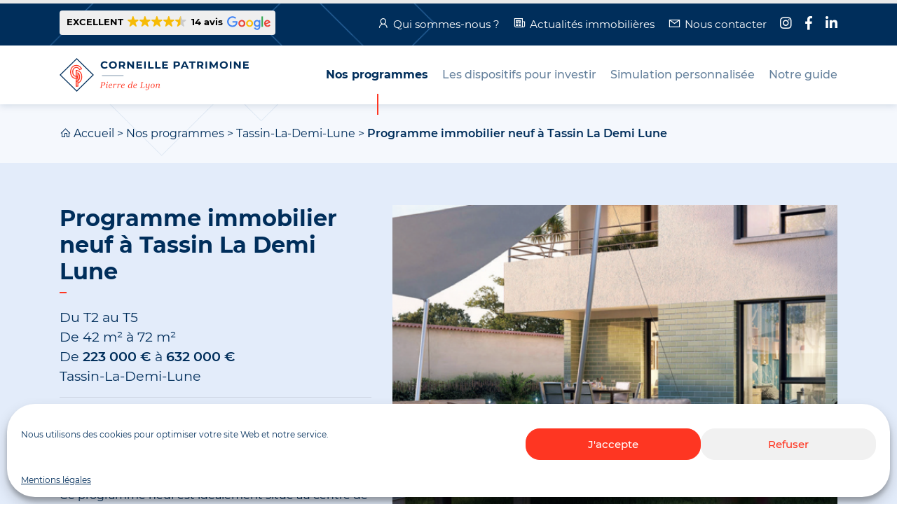

--- FILE ---
content_type: text/html; charset=UTF-8
request_url: https://pierre-de-lyon.fr/investissement-immobilier-locatif-programmes-immobiliers/tassin-la-demi-lune/programme-neuf-tassin-investissement-pinel
body_size: 22549
content:
<!DOCTYPE html>
<html lang="fr-FR">
<head>
    <meta charset="UTF-8" />
    <meta http-equiv="X-UA-Compatible" content="IE=edge">
    <title>Programme neuf Tassin La Demi Lune : investissement locatif Pinel</title>
    <meta name="viewport" content="width=device-width, initial-scale=1">
    <link rel="icon" type="image/png" href="https://pierre-de-lyon.fr/wp-content/themes/pierre-de-lyon/build/images/favicon-32x32.png" sizes="32x32">
    <link rel="icon" type="image/png" href="https://pierre-de-lyon.fr/wp-content/themes/pierre-de-lyon/build/images/favicon-16x16.png" sizes="16x16">
    <link rel="shortcut icon" href="https://pierre-de-lyon.fr/wp-content/themes/pierre-de-lyon/build/images/favicon.ico">
    <link rel="apple-touch-icon" href="https://pierre-de-lyon.fr/wp-content/themes/pierre-de-lyon/build/images/appleTouchIcon.png" />
    <meta name='robots' content='index, follow, max-image-preview:large, max-snippet:-1, max-video-preview:-1' />

	<!-- This site is optimized with the Yoast SEO plugin v19.10 - https://yoast.com/wordpress/plugins/seo/ -->
	<meta name="description" content="Vous souhaitez investir dans l&#039;immobilier ? Réalisez un investissement dans ce programme neuf à Tassin et bénéficiez d&#039;avantages fiscaux." />
	<link rel="canonical" href="https://pierre-de-lyon.fr/investissement-immobilier-locatif-programmes-immobiliers/tassin-la-demi-lune/programme-neuf-tassin-investissement-pinel" />
	<meta property="og:locale" content="fr_FR" />
	<meta property="og:type" content="article" />
	<meta property="og:title" content="Programme neuf Tassin La Demi Lune : investissement locatif Pinel" />
	<meta property="og:description" content="Vous souhaitez investir dans l&#039;immobilier ? Réalisez un investissement dans ce programme neuf à Tassin et bénéficiez d&#039;avantages fiscaux." />
	<meta property="og:url" content="https://pierre-de-lyon.fr/investissement-immobilier-locatif-programmes-immobiliers/tassin-la-demi-lune/programme-neuf-tassin-investissement-pinel" />
	<meta property="og:site_name" content="Pierre de Lyon" />
	<meta property="article:modified_time" content="2022-06-06T15:07:02+00:00" />
	<meta property="og:image" content="https://pierre-de-lyon.fr/wp-content/uploads/2021/08/programme-neuf-tassin.png" />
	<meta property="og:image:width" content="1300" />
	<meta property="og:image:height" content="533" />
	<meta property="og:image:type" content="image/png" />
	<meta name="twitter:card" content="summary_large_image" />
	<meta name="twitter:label1" content="Durée de lecture estimée" />
	<meta name="twitter:data1" content="1 minute" />
	<script type="application/ld+json" class="yoast-schema-graph">{"@context":"https://schema.org","@graph":[{"@type":"WebPage","@id":"https://pierre-de-lyon.fr/investissement-immobilier-locatif-programmes-immobiliers/tassin-la-demi-lune/programme-neuf-tassin-investissement-pinel","url":"https://pierre-de-lyon.fr/investissement-immobilier-locatif-programmes-immobiliers/tassin-la-demi-lune/programme-neuf-tassin-investissement-pinel","name":"Programme neuf Tassin La Demi Lune : investissement locatif Pinel","isPartOf":{"@id":"https://pierre-de-lyon.fr/#website"},"primaryImageOfPage":{"@id":"https://pierre-de-lyon.fr/investissement-immobilier-locatif-programmes-immobiliers/tassin-la-demi-lune/programme-neuf-tassin-investissement-pinel#primaryimage"},"image":{"@id":"https://pierre-de-lyon.fr/investissement-immobilier-locatif-programmes-immobiliers/tassin-la-demi-lune/programme-neuf-tassin-investissement-pinel#primaryimage"},"thumbnailUrl":"https://pierre-de-lyon.fr/wp-content/uploads/2021/08/programme-neuf-tassin.png","datePublished":"2021-08-20T07:30:35+00:00","dateModified":"2022-06-06T15:07:02+00:00","description":"Vous souhaitez investir dans l'immobilier ? Réalisez un investissement dans ce programme neuf à Tassin et bénéficiez d'avantages fiscaux.","breadcrumb":{"@id":"https://pierre-de-lyon.fr/investissement-immobilier-locatif-programmes-immobiliers/tassin-la-demi-lune/programme-neuf-tassin-investissement-pinel#breadcrumb"},"inLanguage":"fr-FR","potentialAction":[{"@type":"ReadAction","target":["https://pierre-de-lyon.fr/investissement-immobilier-locatif-programmes-immobiliers/tassin-la-demi-lune/programme-neuf-tassin-investissement-pinel"]}]},{"@type":"ImageObject","inLanguage":"fr-FR","@id":"https://pierre-de-lyon.fr/investissement-immobilier-locatif-programmes-immobiliers/tassin-la-demi-lune/programme-neuf-tassin-investissement-pinel#primaryimage","url":"https://pierre-de-lyon.fr/wp-content/uploads/2021/08/programme-neuf-tassin.png","contentUrl":"https://pierre-de-lyon.fr/wp-content/uploads/2021/08/programme-neuf-tassin.png","width":1300,"height":533,"caption":"programme neuf tassin-résidence neuve jardin privatif meublé soirée"},{"@type":"BreadcrumbList","@id":"https://pierre-de-lyon.fr/investissement-immobilier-locatif-programmes-immobiliers/tassin-la-demi-lune/programme-neuf-tassin-investissement-pinel#breadcrumb","itemListElement":[{"@type":"ListItem","position":1,"name":"Accueil","item":"https://pierre-de-lyon.fr/"},{"@type":"ListItem","position":2,"name":"Nos programmes","item":"https://pierre-de-lyon.fr/investissement-immobilier-locatif-programmes-immobiliers"},{"@type":"ListItem","position":3,"name":"Tassin-La-Demi-Lune","item":"https://pierre-de-lyon.fr/investissement-immobilier-locatif-programmes-immobiliers/tassin-la-demi-lune"},{"@type":"ListItem","position":4,"name":"Programme immobilier neuf à Tassin La Demi Lune"}]},{"@type":"WebSite","@id":"https://pierre-de-lyon.fr/#website","url":"https://pierre-de-lyon.fr/","name":"Pierre de Lyon","description":"Corneille Patrimoine : Pierre de Lyon","publisher":{"@id":"https://pierre-de-lyon.fr/#organization"},"potentialAction":[{"@type":"SearchAction","target":{"@type":"EntryPoint","urlTemplate":"https://pierre-de-lyon.fr/?s={search_term_string}"},"query-input":"required name=search_term_string"}],"inLanguage":"fr-FR"},{"@type":"Organization","@id":"https://pierre-de-lyon.fr/#organization","name":"Corneille immobilier : Pierre de Nantes","url":"https://pierre-de-lyon.fr/","logo":{"@type":"ImageObject","inLanguage":"fr-FR","@id":"https://pierre-de-lyon.fr/#/schema/logo/image/","url":"https://pierre-de-lyon.fr/wp-content/uploads/2020/01/logo-pierre-de-lyon.jpg","contentUrl":"https://pierre-de-lyon.fr/wp-content/uploads/2020/01/logo-pierre-de-lyon.jpg","width":200,"height":200,"caption":"Corneille immobilier : Pierre de Nantes"},"image":{"@id":"https://pierre-de-lyon.fr/#/schema/logo/image/"}}]}</script>
	<!-- / Yoast SEO plugin. -->


<link rel='dns-prefetch' href='//js-eu1.hs-scripts.com' />
<link rel='dns-prefetch' href='//s.w.org' />
<!-- Google Analytics --><script async src="https://www.googletagmanager.com/gtag/js?id=UA-110225748-1"></script><script>window.dataLayer = window.dataLayer || [];
        function gtag(){dataLayer.push(arguments);}
        gtag('js', new Date());
        gtag('config', 'UA-110225748-1');
        gtag('config', 'AW-808909286');</script><script data-service="acf-custom-maps" data-category="marketing" class="cmplz-native" id="gmap" src="https://maps.googleapis.com/maps/api/js?key=AIzaSyBNUtlSiZSRdKcyfGvVDh3FcnIbXvbz8TM&language=fr_FR"><script type="text/plain">
window._wpemojiSettings = {"baseUrl":"https:\/\/s.w.org\/images\/core\/emoji\/14.0.0\/72x72\/","ext":".png","svgUrl":"https:\/\/s.w.org\/images\/core\/emoji\/14.0.0\/svg\/","svgExt":".svg","source":{"concatemoji":"https:\/\/pierre-de-lyon.fr\/wp-includes\/js\/wp-emoji-release.min.js?ver=6.0"}};
/*! This file is auto-generated */
!function(e,a,t){var n,r,o,i=a.createElement("canvas"),p=i.getContext&&i.getContext("2d");function s(e,t){var a=String.fromCharCode,e=(p.clearRect(0,0,i.width,i.height),p.fillText(a.apply(this,e),0,0),i.toDataURL());return p.clearRect(0,0,i.width,i.height),p.fillText(a.apply(this,t),0,0),e===i.toDataURL()}function c(e){var t=a.createElement("script");t.src=e,t.defer=t.type="text/javascript",a.getElementsByTagName("head")[0].appendChild(t)}for(o=Array("flag","emoji"),t.supports={everything:!0,everythingExceptFlag:!0},r=0;r<o.length;r++)t.supports[o[r]]=function(e){if(!p||!p.fillText)return!1;switch(p.textBaseline="top",p.font="600 32px Arial",e){case"flag":return s([127987,65039,8205,9895,65039],[127987,65039,8203,9895,65039])?!1:!s([55356,56826,55356,56819],[55356,56826,8203,55356,56819])&&!s([55356,57332,56128,56423,56128,56418,56128,56421,56128,56430,56128,56423,56128,56447],[55356,57332,8203,56128,56423,8203,56128,56418,8203,56128,56421,8203,56128,56430,8203,56128,56423,8203,56128,56447]);case"emoji":return!s([129777,127995,8205,129778,127999],[129777,127995,8203,129778,127999])}return!1}(o[r]),t.supports.everything=t.supports.everything&&t.supports[o[r]],"flag"!==o[r]&&(t.supports.everythingExceptFlag=t.supports.everythingExceptFlag&&t.supports[o[r]]);t.supports.everythingExceptFlag=t.supports.everythingExceptFlag&&!t.supports.flag,t.DOMReady=!1,t.readyCallback=function(){t.DOMReady=!0},t.supports.everything||(n=function(){t.readyCallback()},a.addEventListener?(a.addEventListener("DOMContentLoaded",n,!1),e.addEventListener("load",n,!1)):(e.attachEvent("onload",n),a.attachEvent("onreadystatechange",function(){"complete"===a.readyState&&t.readyCallback()})),(e=t.source||{}).concatemoji?c(e.concatemoji):e.wpemoji&&e.twemoji&&(c(e.twemoji),c(e.wpemoji)))}(window,document,window._wpemojiSettings);
</script>
<style type="text/css">
img.wp-smiley,
img.emoji {
	display: inline !important;
	border: none !important;
	box-shadow: none !important;
	height: 1em !important;
	width: 1em !important;
	margin: 0 0.07em !important;
	vertical-align: -0.1em !important;
	background: none !important;
	padding: 0 !important;
}
</style>
	<link rel='stylesheet' id='wp-block-library-css'  href='https://pierre-de-lyon.fr/wp-includes/css/dist/block-library/style.min.css?ver=6.0' type='text/css' media='all' />
<style id='global-styles-inline-css' type='text/css'>
body{--wp--preset--color--black: #000000;--wp--preset--color--cyan-bluish-gray: #abb8c3;--wp--preset--color--white: #ffffff;--wp--preset--color--pale-pink: #f78da7;--wp--preset--color--vivid-red: #cf2e2e;--wp--preset--color--luminous-vivid-orange: #ff6900;--wp--preset--color--luminous-vivid-amber: #fcb900;--wp--preset--color--light-green-cyan: #7bdcb5;--wp--preset--color--vivid-green-cyan: #00d084;--wp--preset--color--pale-cyan-blue: #8ed1fc;--wp--preset--color--vivid-cyan-blue: #0693e3;--wp--preset--color--vivid-purple: #9b51e0;--wp--preset--gradient--vivid-cyan-blue-to-vivid-purple: linear-gradient(135deg,rgba(6,147,227,1) 0%,rgb(155,81,224) 100%);--wp--preset--gradient--light-green-cyan-to-vivid-green-cyan: linear-gradient(135deg,rgb(122,220,180) 0%,rgb(0,208,130) 100%);--wp--preset--gradient--luminous-vivid-amber-to-luminous-vivid-orange: linear-gradient(135deg,rgba(252,185,0,1) 0%,rgba(255,105,0,1) 100%);--wp--preset--gradient--luminous-vivid-orange-to-vivid-red: linear-gradient(135deg,rgba(255,105,0,1) 0%,rgb(207,46,46) 100%);--wp--preset--gradient--very-light-gray-to-cyan-bluish-gray: linear-gradient(135deg,rgb(238,238,238) 0%,rgb(169,184,195) 100%);--wp--preset--gradient--cool-to-warm-spectrum: linear-gradient(135deg,rgb(74,234,220) 0%,rgb(151,120,209) 20%,rgb(207,42,186) 40%,rgb(238,44,130) 60%,rgb(251,105,98) 80%,rgb(254,248,76) 100%);--wp--preset--gradient--blush-light-purple: linear-gradient(135deg,rgb(255,206,236) 0%,rgb(152,150,240) 100%);--wp--preset--gradient--blush-bordeaux: linear-gradient(135deg,rgb(254,205,165) 0%,rgb(254,45,45) 50%,rgb(107,0,62) 100%);--wp--preset--gradient--luminous-dusk: linear-gradient(135deg,rgb(255,203,112) 0%,rgb(199,81,192) 50%,rgb(65,88,208) 100%);--wp--preset--gradient--pale-ocean: linear-gradient(135deg,rgb(255,245,203) 0%,rgb(182,227,212) 50%,rgb(51,167,181) 100%);--wp--preset--gradient--electric-grass: linear-gradient(135deg,rgb(202,248,128) 0%,rgb(113,206,126) 100%);--wp--preset--gradient--midnight: linear-gradient(135deg,rgb(2,3,129) 0%,rgb(40,116,252) 100%);--wp--preset--duotone--dark-grayscale: url('#wp-duotone-dark-grayscale');--wp--preset--duotone--grayscale: url('#wp-duotone-grayscale');--wp--preset--duotone--purple-yellow: url('#wp-duotone-purple-yellow');--wp--preset--duotone--blue-red: url('#wp-duotone-blue-red');--wp--preset--duotone--midnight: url('#wp-duotone-midnight');--wp--preset--duotone--magenta-yellow: url('#wp-duotone-magenta-yellow');--wp--preset--duotone--purple-green: url('#wp-duotone-purple-green');--wp--preset--duotone--blue-orange: url('#wp-duotone-blue-orange');--wp--preset--font-size--small: 13px;--wp--preset--font-size--medium: 20px;--wp--preset--font-size--large: 36px;--wp--preset--font-size--x-large: 42px;}.has-black-color{color: var(--wp--preset--color--black) !important;}.has-cyan-bluish-gray-color{color: var(--wp--preset--color--cyan-bluish-gray) !important;}.has-white-color{color: var(--wp--preset--color--white) !important;}.has-pale-pink-color{color: var(--wp--preset--color--pale-pink) !important;}.has-vivid-red-color{color: var(--wp--preset--color--vivid-red) !important;}.has-luminous-vivid-orange-color{color: var(--wp--preset--color--luminous-vivid-orange) !important;}.has-luminous-vivid-amber-color{color: var(--wp--preset--color--luminous-vivid-amber) !important;}.has-light-green-cyan-color{color: var(--wp--preset--color--light-green-cyan) !important;}.has-vivid-green-cyan-color{color: var(--wp--preset--color--vivid-green-cyan) !important;}.has-pale-cyan-blue-color{color: var(--wp--preset--color--pale-cyan-blue) !important;}.has-vivid-cyan-blue-color{color: var(--wp--preset--color--vivid-cyan-blue) !important;}.has-vivid-purple-color{color: var(--wp--preset--color--vivid-purple) !important;}.has-black-background-color{background-color: var(--wp--preset--color--black) !important;}.has-cyan-bluish-gray-background-color{background-color: var(--wp--preset--color--cyan-bluish-gray) !important;}.has-white-background-color{background-color: var(--wp--preset--color--white) !important;}.has-pale-pink-background-color{background-color: var(--wp--preset--color--pale-pink) !important;}.has-vivid-red-background-color{background-color: var(--wp--preset--color--vivid-red) !important;}.has-luminous-vivid-orange-background-color{background-color: var(--wp--preset--color--luminous-vivid-orange) !important;}.has-luminous-vivid-amber-background-color{background-color: var(--wp--preset--color--luminous-vivid-amber) !important;}.has-light-green-cyan-background-color{background-color: var(--wp--preset--color--light-green-cyan) !important;}.has-vivid-green-cyan-background-color{background-color: var(--wp--preset--color--vivid-green-cyan) !important;}.has-pale-cyan-blue-background-color{background-color: var(--wp--preset--color--pale-cyan-blue) !important;}.has-vivid-cyan-blue-background-color{background-color: var(--wp--preset--color--vivid-cyan-blue) !important;}.has-vivid-purple-background-color{background-color: var(--wp--preset--color--vivid-purple) !important;}.has-black-border-color{border-color: var(--wp--preset--color--black) !important;}.has-cyan-bluish-gray-border-color{border-color: var(--wp--preset--color--cyan-bluish-gray) !important;}.has-white-border-color{border-color: var(--wp--preset--color--white) !important;}.has-pale-pink-border-color{border-color: var(--wp--preset--color--pale-pink) !important;}.has-vivid-red-border-color{border-color: var(--wp--preset--color--vivid-red) !important;}.has-luminous-vivid-orange-border-color{border-color: var(--wp--preset--color--luminous-vivid-orange) !important;}.has-luminous-vivid-amber-border-color{border-color: var(--wp--preset--color--luminous-vivid-amber) !important;}.has-light-green-cyan-border-color{border-color: var(--wp--preset--color--light-green-cyan) !important;}.has-vivid-green-cyan-border-color{border-color: var(--wp--preset--color--vivid-green-cyan) !important;}.has-pale-cyan-blue-border-color{border-color: var(--wp--preset--color--pale-cyan-blue) !important;}.has-vivid-cyan-blue-border-color{border-color: var(--wp--preset--color--vivid-cyan-blue) !important;}.has-vivid-purple-border-color{border-color: var(--wp--preset--color--vivid-purple) !important;}.has-vivid-cyan-blue-to-vivid-purple-gradient-background{background: var(--wp--preset--gradient--vivid-cyan-blue-to-vivid-purple) !important;}.has-light-green-cyan-to-vivid-green-cyan-gradient-background{background: var(--wp--preset--gradient--light-green-cyan-to-vivid-green-cyan) !important;}.has-luminous-vivid-amber-to-luminous-vivid-orange-gradient-background{background: var(--wp--preset--gradient--luminous-vivid-amber-to-luminous-vivid-orange) !important;}.has-luminous-vivid-orange-to-vivid-red-gradient-background{background: var(--wp--preset--gradient--luminous-vivid-orange-to-vivid-red) !important;}.has-very-light-gray-to-cyan-bluish-gray-gradient-background{background: var(--wp--preset--gradient--very-light-gray-to-cyan-bluish-gray) !important;}.has-cool-to-warm-spectrum-gradient-background{background: var(--wp--preset--gradient--cool-to-warm-spectrum) !important;}.has-blush-light-purple-gradient-background{background: var(--wp--preset--gradient--blush-light-purple) !important;}.has-blush-bordeaux-gradient-background{background: var(--wp--preset--gradient--blush-bordeaux) !important;}.has-luminous-dusk-gradient-background{background: var(--wp--preset--gradient--luminous-dusk) !important;}.has-pale-ocean-gradient-background{background: var(--wp--preset--gradient--pale-ocean) !important;}.has-electric-grass-gradient-background{background: var(--wp--preset--gradient--electric-grass) !important;}.has-midnight-gradient-background{background: var(--wp--preset--gradient--midnight) !important;}.has-small-font-size{font-size: var(--wp--preset--font-size--small) !important;}.has-medium-font-size{font-size: var(--wp--preset--font-size--medium) !important;}.has-large-font-size{font-size: var(--wp--preset--font-size--large) !important;}.has-x-large-font-size{font-size: var(--wp--preset--font-size--x-large) !important;}
</style>
<link rel='stylesheet' id='Greentic Newsletter-css'  href='https://pierre-de-lyon.fr/wp-content/plugins/gt-newsletter/public/css/newsletter-public.css?ver=1.0.0' type='text/css' media='all' />
<link rel='stylesheet' id='rp-public-styles-css'  href='https://pierre-de-lyon.fr/wp-content/plugins/reading-progress-bar/public/css/rp-public.css?ver=6.0' type='text/css' media='all' />
<link rel='stylesheet' id='toc-screen-css'  href='https://pierre-de-lyon.fr/wp-content/plugins/table-of-contents-plus/screen.min.css?ver=2106' type='text/css' media='all' />
<link rel='stylesheet' id='cmplz-general-css'  href='https://pierre-de-lyon.fr/wp-content/plugins/complianz-gdpr/assets/css/cookieblocker.min.css?ver=6.3.5' type='text/css' media='all' />
<link rel='stylesheet' id='bootstrap-css'  href='https://pierre-de-lyon.fr/wp-content/themes/pierre-de-lyon/build/vendor/bootstrap/css/bootstrap.min.css?ver=6.0' type='text/css' media='all' />
<link rel='stylesheet' id='bootstrap-select-css'  href='https://pierre-de-lyon.fr/wp-content/themes/pierre-de-lyon/build/vendor/bootstrap-select/css/bootstrap-select.min.css?ver=6.0' type='text/css' media='all' />
<link rel='stylesheet' id='owl.carousel-css'  href='https://pierre-de-lyon.fr/wp-content/themes/pierre-de-lyon/build/vendor/owl.carousel/assets/owl.carousel.min.css?ver=6.0' type='text/css' media='all' />
<link rel='stylesheet' id='owl.carousel-default-css'  href='https://pierre-de-lyon.fr/wp-content/themes/pierre-de-lyon/build/vendor/owl.carousel/assets/owl.theme.default.min.css?ver=6.0' type='text/css' media='all' />
<link rel='stylesheet' id='line-awesome-css'  href='https://pierre-de-lyon.fr/wp-content/themes/pierre-de-lyon/build/vendor/line-awesome/dist/line-awesome/css/line-awesome.min.css?ver=6.0' type='text/css' media='all' />
<link rel='stylesheet' id='animate-css'  href='https://pierre-de-lyon.fr/wp-content/themes/pierre-de-lyon/build/vendor/animate.css/animate.min.css?ver=6.0' type='text/css' media='all' />
<link rel='stylesheet' id='fancybox-css'  href='https://pierre-de-lyon.fr/wp-content/themes/pierre-de-lyon/build/vendor/fancybox/css/jquery.fancybox.css?ver=6.0' type='text/css' media='all' />
<link rel='stylesheet' id='theme-css'  href='https://pierre-de-lyon.fr/wp-content/themes/pierre-de-lyon/build/css/theme.min.css?ver=6.0' type='text/css' media='all' />
<link rel='stylesheet' id='tablepress-default-css'  href='https://pierre-de-lyon.fr/wp-content/plugins/tablepress/css/default.min.css?ver=1.14' type='text/css' media='all' />
<script type='text/javascript' src='https://pierre-de-lyon.fr/wp-includes/js/jquery/jquery.min.js?ver=3.6.0' id='jquery-core-js'></script>
<script type='text/javascript' src='https://pierre-de-lyon.fr/wp-includes/js/jquery/jquery-migrate.min.js?ver=3.3.2' id='jquery-migrate-js'></script>
<script type='text/javascript' src='https://pierre-de-lyon.fr/wp-content/plugins/gt-newsletter/public/js/newsletter-public.js?ver=1.0.0' id='Greentic Newsletter-js'></script>
<script type='text/javascript' src='https://pierre-de-lyon.fr/wp-content/plugins/reading-progress-bar/public/js/rp-public.js?ver=6.0' id='rp-public-scripts-js'></script>
<script type='text/javascript' src='https://pierre-de-lyon.fr/wp-content/themes/pierre-de-lyon/build/vendor/popper.js/popper.min.js?ver=6.0' id='popper.js-js'></script>
<script type='text/javascript' src='https://pierre-de-lyon.fr/wp-content/themes/pierre-de-lyon/build/vendor/bootstrap/js/bootstrap.bundle.min.js?ver=6.0' id='bootstrap-js'></script>
<script type='text/javascript' src='https://pierre-de-lyon.fr/wp-content/themes/pierre-de-lyon/build/vendor/bootstrap-select/js/bootstrap-select.min.js?ver=6.0' id='bootstrap-select-js'></script>
<script type='text/javascript' src='https://pierre-de-lyon.fr/wp-content/themes/pierre-de-lyon/build/vendor/owl.carousel/owl.carousel.min.js?ver=6.0' id='owl.carousel-js'></script>
<script type='text/javascript' src='https://pierre-de-lyon.fr/wp-content/themes/pierre-de-lyon/build/vendor/wow.js/wow.min.js?ver=6.0' id='wow-js'></script>
<script type='text/javascript' src='https://pierre-de-lyon.fr/wp-content/themes/pierre-de-lyon/build/vendor/fancybox/js/jquery.fancybox.pack.js?ver=6.0' id='fancybox-js'></script>
<script type='text/javascript' src='https://pierre-de-lyon.fr/wp-content/themes/pierre-de-lyon/build/js/bundle.min.js?ver=6.0' id='theme-js'></script>
<link rel="https://api.w.org/" href="https://pierre-de-lyon.fr/wp-json/" /><link rel="EditURI" type="application/rsd+xml" title="RSD" href="https://pierre-de-lyon.fr/xmlrpc.php?rsd" />
<link rel="wlwmanifest" type="application/wlwmanifest+xml" href="https://pierre-de-lyon.fr/wp-includes/wlwmanifest.xml" /> 
<meta name="generator" content="WordPress 6.0" />
<link rel='shortlink' href='https://pierre-de-lyon.fr/?p=1279' />
<link rel="alternate" type="application/json+oembed" href="https://pierre-de-lyon.fr/wp-json/oembed/1.0/embed?url=https%3A%2F%2Fpierre-de-lyon.fr%2Finvestissement-immobilier-locatif-programmes-immobiliers%2Ftassin-la-demi-lune%2Fprogramme-neuf-tassin-investissement-pinel" />
<link rel="alternate" type="text/xml+oembed" href="https://pierre-de-lyon.fr/wp-json/oembed/1.0/embed?url=https%3A%2F%2Fpierre-de-lyon.fr%2Finvestissement-immobilier-locatif-programmes-immobiliers%2Ftassin-la-demi-lune%2Fprogramme-neuf-tassin-investissement-pinel&#038;format=xml" />
			<!-- DO NOT COPY THIS SNIPPET! Start of Page Analytics Tracking for HubSpot WordPress plugin v9.0.417-->
			<script type="text/javascript" class="hsq-set-content-id" data-content-id="blog-post">
				var _hsq = _hsq || [];
				_hsq.push(["setContentType", "blog-post"]);
			</script>
			<!-- DO NOT COPY THIS SNIPPET! End of Page Analytics Tracking for HubSpot WordPress plugin -->
			<style>.cmplz-hidden{display:none!important;}</style>		<style type="text/css" id="wp-custom-css">
			.button.button-linear-white, fieldset input[type=radio]+label {
 -webkit-box-shadow: inset 0px 0px 0px 3px #fff;
 box-shadow: inset 0px 0px 0px 1px #fff;
 color: #002e5b;
        background: #dc3545;
}

body.home .home-slider .item figure .button:hover, body.home .home-slider .item figure .form-simulation fieldset input[type=radio]+label:hover, .form-simulation fieldset body.home .home-slider .item figure input[type=radio]+label:hover {
 color: #dc3545;
}

form button{
        background-color: #fe3622 !important;
}

.btn-return-top.scroll {
    display: none;
}


@media only screen and (max-width: 1280px) {
.tf-v1-sidetab {
        display: none;
    }
}		</style>
		</head>
<body data-cmplz=1 class="real-estate-template-default single single-real-estate postid-1279">
<div>
    <header id="header" class="wow slideInDown" data-wow-duration="0.3s" data-wow-delay="0">
        <div class="sub-nav d-none d-md-block">
            <div class="container">
                <div class="row justify-content-between align-items-center">
                    <div class="col-auto d-none d-lg-block">
                                                <div class="ti-widget ti-goog" data-layout-id="27" data-set-id="light-background" data-pid="" data-language="fr" data-version="2" > <div class="ti-widget-container"> <a href="http://search.google.com/local/reviews?placeid=ChIJVZ8aBFzq9EcR4GWpDkACt8s" role="button" target="_blank" rel="noopener" class="ti-header source-Google" > <div class="ti-mob-row"> <span class="nowrap"><strong>EXCELLENT</strong></span> <span class="ti-stars"><span class="ti-star f"></span><span class="ti-star f"></span><span class="ti-star f"></span><span class="ti-star f"></span><span class="ti-star h"></span></span> </div> <div class="ti-mob-row"> <span class="nowrap"><strong>14 avis</strong></span><div class="ti-small-logo"><img src="https://pierre-de-lyon.fr/wp-content/plugins/wp-reviews-plugin-for-google/static/img/platform/logo.svg?ver=do-not-care-9.5.1" alt="Google"></div> </div> </a> </div> </div>                     </div>
                    <div class="col-lg-auto">
                        <div class="menu-sub-nav-container"><ul id="menu-sub-nav" class="menu"><li id="menu-item-135" class="nav-about menu-item menu-item-type-post_type menu-item-object-page menu-item-135"><a href="https://pierre-de-lyon.fr/gestion-de-patrimoine-investissement-immobilier">Qui sommes-nous ?</a></li>
<li id="menu-item-197" class="nav-news menu-item menu-item-type-taxonomy menu-item-object-category menu-item-197"><a href="https://pierre-de-lyon.fr/actualites-immobilieres">Actualités immobilières</a></li>
<li id="menu-item-3900" class="nav-contact menu-item menu-item-type-custom menu-item-object-custom menu-item-3900"><a href="https://pierre-de-lyon.fr/gestion-de-patrimoine-immobilier-lyon/#form_contact">Nous contacter</a></li>
<li id="menu-item-137" class="nav-social nav-instagram menu-item menu-item-type-custom menu-item-object-custom menu-item-137"><a href="https://www.instagram.com/corneille_patrimoine/"><span>Instagram</span></a></li>
<li id="menu-item-138" class="nav-social nav-facebook menu-item menu-item-type-custom menu-item-object-custom menu-item-138"><a href="https://www.facebook.com/CorneillePatrimoine/?ref=bookmarks"><span>Facebook</span></a></li>
<li id="menu-item-139" class="nav-social nav-linkedin menu-item menu-item-type-custom menu-item-object-custom menu-item-139"><a href="https://www.linkedin.com/company/11325739/admin/"><span>Linkedin</span></a></li>
</ul></div>                    </div>
                </div>
            </div>
        </div>
        <nav class="navbar navbar-expand-xl">
            <div class="container">
                <a class="navbar-brand" href="https://pierre-de-lyon.fr">
                    <svg xmlns="http://www.w3.org/2000/svg" viewBox="0 0 204.11 37"><path class="fill-primary" d="M18.5 1.41L35.58 18.5 18.5 35.58 1.41 18.5 18.5 1.41m0-1.41L0 18.5 18.5 37 37 18.5 18.5 0z"/><path class="fill-secondary" d="M17.97 22.87c-.14 0-.23-.01-.26-.01-5 0-6.34-4.85-6.34-7.71 0-2.94 1.78-7.6 6.55-7.6 4.82 0 6.2 4.09 6.22 4.14l.15.45-3.07 1.15-.17-.49c-.47-1.36-2.04-2.23-3.57-1.97-1.76.29-2.8 1.91-2.8 4.32 0 1.82.46 3.1 1.37 3.8 1.26.97 3.04.52 3.06.52l.63-.17v3.09l-.27.14c-.56.29-1.16.34-1.5.34zm-.05-14.33c-4.55 0-5.55 4.76-5.55 6.6 0 .69.15 6.71 5.39 6.71.04 0 .51.04.95-.1v-1.22c-.79.09-2.15.07-3.29-.79-1.17-.9-1.76-2.44-1.76-4.6 0-3.46 1.88-5.01 3.64-5.3 1.85-.32 3.69.6 4.48 2.16l1.22-.45c-.46-.93-1.85-3.01-5.08-3.01z"/><path class="fill-secondary" d="M20.18 31.36h-2.26v-1h1.26v-4.52c-.32.15-.64.27-.95.34l-.24-.97c.39-.1.8-.27 1.19-.52v-9.35l.78.52c.09.06 2.21 1.53 2.21 4.78 0 2.17-.88 3.66-1.99 4.56v6.16zm0-13.87v6.29c.58-.74.99-1.78.99-3.14 0-1.48-.52-2.52-.99-3.15z"/><path class="fill-secondary" d="M18.42 31.36h-1v-18.3h.5c.06 0 6.5.09 6.5 7.5 0 4.39-2.51 6.56-4.62 7.61l-.45-.89c1.85-.93 4.07-2.84 4.07-6.72 0-5.34-3.64-6.3-5-6.47v17.27z"/><path class="fill-primary" d="M44.35 7.59c0-2.38 1.83-4.08 4.28-4.08 1.36 0 2.5.5 3.25 1.4l-1.17 1.08c-.53-.61-1.2-.92-1.98-.92-1.48 0-2.53 1.04-2.53 2.53 0 1.49 1.05 2.53 2.53 2.53.79 0 1.45-.32 1.98-.94l1.17 1.08c-.74.91-1.88 1.41-3.26 1.41-2.44-.01-4.27-1.71-4.27-4.09zm8.86 0c0-2.35 1.83-4.08 4.32-4.08 2.48 0 4.32 1.73 4.32 4.08 0 2.36-1.84 4.08-4.32 4.08-2.49 0-4.32-1.74-4.32-4.08zm6.79 0c0-1.5-1.06-2.53-2.47-2.53-1.41 0-2.47 1.03-2.47 2.53 0 1.5 1.06 2.53 2.47 2.53C58.94 10.11 60 9.09 60 7.59zm9.01 3.94l-1.52-2.2h-1.68v2.2h-1.83V3.64h3.42c2.11 0 3.43 1.09 3.43 2.86 0 1.18-.6 2.05-1.62 2.49l1.77 2.54h-1.97zm-1.71-6.4h-1.49v2.75h1.49c1.12 0 1.68-.52 1.68-1.38 0-.86-.56-1.37-1.68-1.37zm12.97-1.49v7.89h-1.5l-3.94-4.79v4.79h-1.8V3.64h1.51l3.92 4.79V3.64h1.81zm8.75 6.43v1.47h-6.11v-7.9h5.96v1.47h-4.15v1.71h3.66v1.42h-3.66v1.83h4.3zm2.21-6.43h1.83v7.89h-1.83V3.64zm4.46 0h1.83v6.41h3.96v1.49H95.7v-7.9zm7.57 0h1.83v6.41h3.96v1.49h-5.78v-7.9zm13.68 6.43v1.47h-6.11v-7.9h5.96v1.47h-4.15v1.71h3.66v1.42h-3.66v1.83h4.3zm13.01-3.57c0 1.76-1.32 2.85-3.43 2.85h-1.59v2.18h-1.83V3.64h3.42c2.11 0 3.43 1.09 3.43 2.86zm-1.85 0c0-.87-.56-1.38-1.68-1.38h-1.49v2.74h1.49c1.12.01 1.68-.5 1.68-1.36zm8.71 3.34h-3.66l-.7 1.69h-1.87l3.52-7.89h1.8l3.53 7.89h-1.92l-.7-1.69zm-.57-1.39l-1.25-3.02-1.25 3.02h2.5zm6.01-3.32h-2.53V3.64h6.88v1.49h-2.53v6.4h-1.83v-6.4zm11.13 6.4l-1.52-2.2h-1.68v2.2h-1.83V3.64h3.42c2.11 0 3.43 1.09 3.43 2.86 0 1.18-.6 2.05-1.62 2.49l1.77 2.54h-1.97zm-1.72-6.4h-1.49v2.75h1.49c1.12 0 1.68-.52 1.68-1.38 0-.86-.56-1.37-1.68-1.37zm5.74-1.49h1.83v7.89h-1.83V3.64zm11.64 7.89l-.01-4.74-2.32 3.9h-.82l-2.31-3.8v4.63h-1.71V3.64h1.51l2.95 4.91 2.91-4.91h1.5l.02 7.89h-1.72zm3.85-3.94c0-2.35 1.83-4.08 4.32-4.08 2.48 0 4.32 1.73 4.32 4.08 0 2.36-1.84 4.08-4.32 4.08-2.49 0-4.32-1.74-4.32-4.08zm6.79 0c0-1.5-1.06-2.53-2.47-2.53-1.41 0-2.47 1.03-2.47 2.53 0 1.5 1.06 2.53 2.47 2.53 1.41-.01 2.47-1.03 2.47-2.53zm3.98-3.95h1.83v7.89h-1.83V3.64zm11.7 0v7.89h-1.5l-3.94-4.79v4.79h-1.8V3.64h1.51l3.92 4.79V3.64h1.81zm8.75 6.43v1.47H198v-7.9h5.97v1.47h-4.15v1.71h3.67v1.42h-3.67v1.83h4.29zm-158.4 8.96h23.27v.5H45.71z"/><path class="fill-secondary" d="M45.98 33H43.4l.05-.22.57-.13c.07-.02.13-.05.19-.1.05-.05.09-.11.1-.18l1.18-5.31c.02-.07.01-.14-.02-.19s-.08-.08-.13-.1l-.64-.12.05-.22h2.38c.3 0 .58.03.84.09s.48.15.68.28.34.28.45.47c.11.19.16.42.16.67 0 .35-.07.67-.2.96-.13.29-.31.53-.54.74-.23.2-.49.36-.79.47-.3.11-.61.17-.94.17-.08 0-.18-.01-.28-.03s-.21-.04-.31-.07c-.1-.03-.2-.06-.29-.1a1.45 1.45 0 0 1-.22-.12l-.53 2.4c-.02.07-.01.14.03.19s.08.08.14.09l.72.13-.07.23zm.72-3.11c.27 0 .51-.06.71-.17.2-.11.37-.25.51-.43s.24-.37.3-.59.1-.43.1-.65c0-.17-.02-.33-.07-.49-.05-.16-.13-.29-.24-.41-.11-.12-.25-.21-.43-.28s-.4-.1-.66-.1h-.52l-.68 3.03c.05.01.11.02.19.03l.26.03c.09.01.19.01.28.02.1 0 .18.01.25.01zm4.19 3.18c-.11 0-.22-.02-.31-.05a.744.744 0 0 1-.23-.14.75.75 0 0 1-.15-.2.545.545 0 0 1-.05-.22c0-.11.01-.22.03-.33s.04-.23.07-.35l.54-2.5c.02-.09.01-.16-.02-.23-.03-.06-.1-.11-.2-.15l-.4-.16v-.13l1.62-.33-.62 2.82c-.01.07-.03.14-.04.22-.02.08-.03.15-.05.23-.02.08-.03.16-.05.23-.02.07-.03.14-.04.21s-.02.12-.03.17c-.01.05-.01.09-.01.12s.01.07.03.11.05.08.09.11c.04.04.09.07.15.09.06.03.12.04.2.04.02 0 .05 0 .1-.01s.1-.02.16-.03c.06-.01.11-.03.17-.04.06-.02.1-.03.14-.05h.07v.21c-.08.05-.17.09-.27.14s-.21.08-.32.11c-.11.03-.22.06-.32.08-.09.02-.19.03-.26.03zm.78-5.95a.538.538 0 0 1-.4-.16.538.538 0 0 1-.16-.4.538.538 0 0 1 .16-.4.538.538 0 0 1 .4-.16.538.538 0 0 1 .4.16c.05.05.09.11.12.18s.05.14.05.22c0 .08-.02.15-.05.22a.567.567 0 0 1-.3.3c-.07.03-.14.04-.22.04zm2.87 5.98c-.09 0-.2-.01-.31-.03-.12-.02-.23-.06-.36-.11-.12-.05-.24-.12-.35-.21-.11-.09-.22-.21-.31-.34s-.15-.31-.21-.51c-.05-.19-.08-.41-.08-.67 0-.24.03-.48.08-.72s.13-.47.23-.69c.1-.22.23-.43.38-.62s.32-.36.52-.5.41-.25.65-.33.5-.12.78-.12c.14 0 .29.02.43.05.15.03.27.08.39.15.11.07.21.17.28.29.07.12.11.26.11.44s-.03.35-.1.5c-.06.15-.15.28-.26.39-.11.12-.24.21-.38.3-.15.08-.3.15-.47.21-.17.05-.34.09-.52.12s-.36.04-.54.04c-.05 0-.11 0-.18-.01-.07-.01-.14-.01-.21-.02-.07-.01-.14-.02-.2-.02-.06-.01-.11-.01-.14-.02-.01.03-.01.07-.02.11 0 .04-.01.09-.01.13v.21c0 .2.02.39.06.57.04.18.11.33.21.47.1.13.22.24.38.32.16.08.35.12.58.12a1.653 1.653 0 0 0 .86-.23c.13-.07.24-.14.35-.23.11-.08.22-.17.32-.25h.1l-.13.43c-.13.11-.26.21-.39.31s-.26.18-.4.25c-.15.07-.31.13-.49.17s-.4.05-.65.05zm-.22-2.72c.3 0 .55-.02.76-.07s.38-.13.51-.24c.13-.1.23-.23.29-.39.06-.15.09-.33.09-.53 0-.08-.02-.15-.05-.22a.428.428 0 0 0-.15-.18.83.83 0 0 0-.25-.12c-.1-.03-.22-.04-.36-.04-.09 0-.2.04-.32.11s-.25.19-.38.34c-.13.15-.25.33-.36.56-.11.22-.2.48-.26.77h.37c.03.01.07.01.11.01zM58.58 33h-.94l.7-3.35c.02-.07.03-.15.04-.23.01-.08.01-.14.01-.19 0-.08-.02-.15-.05-.2s-.1-.1-.2-.13l-.4-.16v-.13l1.59-.33-.19 1.04c.1-.11.2-.23.32-.36.12-.13.25-.24.4-.35s.29-.2.46-.27c.16-.07.33-.1.5-.1.09 0 .17 0 .23.01s.11.02.16.03c.05.01.09.03.13.04.04.02.09.04.14.05l-.25 1.12h-.26l-.04-.4c0-.03-.02-.05-.06-.08-.04-.02-.08-.04-.13-.06-.05-.02-.11-.03-.16-.04s-.11-.01-.16-.01c-.11 0-.23.01-.33.04-.11.03-.21.07-.32.12-.1.05-.21.12-.31.21-.1.08-.21.18-.31.29l-.53 2.54c-.01.05-.02.12-.02.21 0 .08-.01.17-.01.25v.25c0 .08-.01.15-.01.19zm4.55 0h-.94l.7-3.35c.02-.07.03-.15.04-.23.01-.08.01-.14.01-.19 0-.08-.02-.15-.05-.2s-.1-.1-.2-.13l-.4-.16v-.13l1.59-.33-.19 1.04c.1-.11.2-.23.32-.36.12-.13.25-.24.4-.35s.29-.2.46-.27c.16-.07.33-.1.5-.1.09 0 .17 0 .23.01s.11.02.16.03c.05.01.09.03.13.04.04.02.09.04.14.05l-.25 1.12h-.26l-.04-.4c0-.03-.02-.05-.06-.08-.04-.02-.08-.04-.13-.06-.05-.02-.11-.03-.16-.04s-.11-.01-.16-.01c-.11 0-.23.01-.33.04-.11.03-.21.07-.32.12-.1.05-.21.12-.31.21-.1.08-.21.18-.31.29l-.53 2.54c-.01.05-.02.12-.02.21 0 .08-.01.17-.01.25v.25c0 .08-.01.15-.01.19zm4.87.1c-.09 0-.2-.01-.31-.03-.12-.02-.23-.06-.36-.11-.12-.05-.24-.12-.35-.21-.11-.09-.22-.21-.31-.34s-.16-.3-.21-.49c-.05-.19-.08-.41-.08-.67 0-.24.03-.48.08-.72s.13-.47.23-.69c.1-.22.23-.43.38-.62s.32-.36.52-.5.41-.25.65-.33.5-.12.78-.12c.14 0 .29.02.43.05.15.03.27.08.39.15.11.07.21.17.28.29.07.12.11.26.11.44s-.03.35-.1.5c-.06.15-.15.28-.26.39-.11.12-.24.21-.38.3-.15.08-.3.15-.47.21-.17.05-.34.09-.52.12s-.36.04-.54.04c-.05 0-.11 0-.18-.01-.07-.01-.14-.01-.21-.02-.07-.01-.14-.02-.2-.02-.06-.01-.11-.01-.14-.02-.01.03-.01.07-.02.11 0 .04-.01.09-.01.13v.21c0 .2.02.39.06.57.04.18.11.33.21.47.1.13.22.24.38.32.16.08.35.12.58.12a1.653 1.653 0 0 0 .86-.23c.13-.07.24-.14.35-.23.11-.08.22-.17.32-.25h.1l-.13.43c-.13.11-.26.21-.39.31s-.26.18-.4.25c-.15.07-.31.13-.49.17s-.4.03-.65.03zm-.23-2.72c.3 0 .55-.02.76-.07s.38-.13.51-.24c.13-.1.23-.23.29-.39.06-.15.09-.33.09-.53 0-.08-.02-.15-.05-.22a.428.428 0 0 0-.15-.18.83.83 0 0 0-.25-.12c-.1-.03-.22-.04-.36-.04-.09 0-.2.04-.32.11s-.25.19-.38.34c-.13.15-.25.33-.36.56-.11.22-.2.48-.26.77h.37c.03.01.08.01.11.01zm7.59 2.71c-.24 0-.44-.04-.63-.13-.18-.09-.34-.21-.46-.37-.13-.16-.22-.34-.29-.56a2.3 2.3 0 0 1-.1-.71c0-.25.03-.5.08-.75s.13-.49.24-.72c.1-.23.23-.44.38-.64a2.465 2.465 0 0 1 1.14-.85c.23-.08.47-.12.73-.12.13 0 .26.01.37.04.12.03.23.06.33.11.1.04.19.09.27.15.08.05.14.11.18.16l.4-1.9c.02-.09.01-.16-.02-.21-.03-.06-.1-.1-.19-.14l-.4-.16v-.13l1.62-.37-1.13 5.19c-.03.11-.05.23-.08.36-.03.13-.05.25-.07.37-.02.12-.04.23-.06.32-.02.1-.02.18-.02.23 0 .03.01.07.03.11.02.04.05.09.08.13a.403.403 0 0 0 .34.15c.02 0 .05 0 .09-.01.04-.01.09-.02.14-.03s.1-.02.15-.04c.05-.02.1-.03.13-.05h.07v.21a2.488 2.488 0 0 1-.54.24c-.1.03-.2.06-.31.07-.1.02-.21.03-.31.03-.12 0-.22-.02-.31-.07a.91.91 0 0 1-.21-.18c-.05-.07-.1-.15-.13-.25s-.05-.18-.06-.26c-.14.16-.27.29-.39.39-.12.1-.24.18-.35.24-.11.06-.23.1-.35.12-.1.02-.22.03-.36.03zm.47-.53c.07 0 .15-.01.24-.03.09-.02.18-.05.27-.09.09-.04.18-.09.27-.15s.17-.13.24-.21l.7-3.14c-.07-.03-.14-.06-.23-.09s-.18-.05-.27-.06-.19-.03-.28-.03c-.09-.01-.18-.01-.26-.01-.2 0-.38.04-.54.11-.16.07-.31.17-.44.29s-.24.26-.34.42c-.1.16-.17.34-.24.52a3.896 3.896 0 0 0-.19 1.16c0 .19.02.36.06.53s.11.3.2.42.2.21.33.28.3.08.48.08zm5.34.54c-.09 0-.2-.01-.31-.03-.12-.02-.23-.06-.36-.11-.12-.05-.24-.12-.35-.21-.11-.09-.22-.21-.31-.34s-.16-.3-.21-.49c-.05-.19-.08-.41-.08-.67 0-.24.03-.48.08-.72s.13-.47.23-.69c.1-.22.23-.43.38-.62s.32-.36.52-.5.41-.25.65-.33.5-.12.78-.12c.14 0 .29.02.43.05.15.03.27.08.39.15.11.07.21.17.28.29.07.12.11.26.11.44s-.03.35-.1.5c-.06.15-.15.28-.26.39-.11.12-.24.21-.38.3-.15.08-.3.15-.47.21-.17.05-.34.09-.52.12s-.36.04-.54.04c-.05 0-.11 0-.18-.01-.07-.01-.14-.01-.21-.02-.07-.01-.14-.02-.2-.02-.06-.01-.11-.01-.14-.02-.01.03-.01.07-.02.11 0 .04-.01.09-.01.13v.21c0 .2.02.39.06.57.04.18.11.33.21.47.1.13.22.24.38.32.16.08.35.12.58.12a1.653 1.653 0 0 0 .86-.23c.13-.07.24-.14.35-.23.11-.08.22-.17.32-.25h.1l-.13.43c-.13.11-.26.21-.39.31s-.26.18-.4.25c-.15.07-.31.13-.49.17s-.4.03-.65.03zm-.22-2.72c.3 0 .55-.02.76-.07s.38-.13.51-.24c.13-.1.23-.23.29-.39.06-.15.09-.33.09-.53 0-.08-.02-.15-.05-.22a.428.428 0 0 0-.15-.18.83.83 0 0 0-.25-.12c-.1-.03-.22-.04-.36-.04-.09 0-.2.04-.32.11s-.25.19-.38.34c-.13.15-.25.33-.36.56-.11.22-.2.48-.26.77h.37c.03.01.07.01.11.01zM91.44 33h-4.91l.05-.22.58-.13c.07-.02.13-.05.19-.1.05-.05.09-.11.1-.18l1.18-5.31a.21.21 0 0 0-.03-.19.243.243 0 0 0-.14-.1l-.63-.12.05-.22h2.53l-.05.22-.61.12c-.07.02-.14.05-.19.1-.05.05-.09.11-.1.18l-1.24 5.58h2.47c.03 0 .06-.01.09-.03.03-.02.05-.04.07-.07.02-.03.04-.05.06-.08a.3.3 0 0 0 .04-.08l.64-1.26h.25l-.4 1.89zm2.37 2.25c-.17 0-.31-.01-.44-.02-.12-.01-.23-.03-.32-.05s-.17-.05-.24-.07c-.07-.03-.13-.05-.18-.08l.31-.73h.09c.06.04.12.08.2.12.07.04.16.08.24.11s.18.06.27.08c.1.02.19.03.29.02.16 0 .3-.01.42-.02s.22-.03.32-.06a.896.896 0 0 0 .43-.25c.03-.03.06-.08.08-.14.03-.06.05-.13.08-.22s.05-.18.07-.28c.02-.1.05-.21.07-.32l.1-.45c.01-.06.02-.11.04-.17s.02-.11.03-.16c.01-.05.02-.11.03-.17s.02-.11.04-.17c-.16.19-.32.33-.47.44-.16.11-.31.18-.45.23-.14.05-.28.08-.4.09s-.23.02-.33.02c-.16 0-.31-.02-.45-.06a.89.89 0 0 1-.6-.52c-.06-.13-.09-.29-.09-.47 0-.07 0-.15.01-.24s.02-.17.04-.25l.49-2.19c.02-.09.01-.16-.02-.23-.03-.06-.1-.11-.2-.15l-.4-.16v-.13l1.63-.33-.66 2.92c-.03.11-.05.22-.06.33s-.03.2-.03.29c0 .11.02.2.05.28.03.08.08.15.15.21s.15.1.25.14c.1.03.22.05.37.05.09 0 .19-.01.29-.03s.21-.06.32-.1c.11-.04.21-.1.31-.16s.19-.14.28-.22l.56-2.72c.01-.06.02-.14.03-.22.01-.08.01-.17.02-.25v-.42h.92l-.89 4.51c-.07.37-.19.68-.34.96-.15.27-.34.5-.57.68-.13.11-.27.21-.4.3s-.27.17-.41.23c-.14.06-.28.12-.43.15-.12.03-.28.05-.45.05zm6.26-2.13c-.29 0-.54-.04-.77-.13-.23-.09-.42-.22-.57-.38-.15-.17-.27-.36-.35-.6-.08-.23-.12-.5-.12-.78 0-.27.03-.53.09-.78s.14-.49.25-.71c.11-.22.24-.42.39-.61.15-.18.32-.34.51-.47.19-.13.39-.23.6-.31s.44-.11.68-.11c.32 0 .6.05.83.15.23.1.42.24.56.42.14.17.25.38.32.61.07.23.1.48.1.74s-.03.51-.09.76-.14.48-.25.7c-.11.22-.24.42-.39.6a2.433 2.433 0 0 1-1.1.78c-.22.08-.46.12-.69.12zm.05-.31c.17 0 .33-.04.47-.12.15-.08.28-.19.39-.33s.22-.3.31-.48.17-.38.23-.58a4.56 4.56 0 0 0 .19-1.25c0-.2-.02-.4-.05-.58-.03-.18-.09-.34-.16-.48a.95.95 0 0 0-.31-.32.912.912 0 0 0-.49-.12c-.18 0-.35.04-.5.13-.15.09-.28.2-.4.35-.12.15-.22.31-.31.5a4.188 4.188 0 0 0-.35 1.21c-.03.21-.04.4-.04.58 0 .19.02.38.05.55.03.18.08.33.16.47.07.14.18.25.31.33.14.1.3.14.5.14zm7.22.26c-.11 0-.21-.02-.3-.05a.692.692 0 0 1-.22-.14.558.558 0 0 1-.14-.2.545.545 0 0 1-.05-.22 4.046 4.046 0 0 1 .1-.67l.34-1.45c.02-.07.04-.14.05-.22.02-.08.03-.16.05-.24s.03-.16.04-.23c.01-.08.01-.15.01-.21 0-.1-.02-.2-.05-.28-.03-.08-.08-.15-.15-.21s-.15-.1-.26-.13c-.1-.03-.23-.04-.37-.04-.09 0-.18.01-.28.03-.1.02-.2.04-.31.08-.1.04-.2.09-.3.15-.1.06-.19.13-.26.22l-.63 2.86c-.02.07-.03.15-.04.24s-.01.17-.02.25v.4h-.93l.83-3.75c.02-.08 0-.15-.04-.21a.439.439 0 0 0-.21-.15l-.4-.16v-.13l1.59-.33-.14.74c.17-.19.32-.34.47-.45.15-.11.29-.18.42-.23.13-.05.26-.08.39-.09.12-.01.25-.01.37-.01.16 0 .3.02.44.06.14.04.26.11.36.19s.18.19.24.33c.06.13.09.29.09.47 0 .08-.01.16-.02.25s-.03.17-.05.25l-.37 1.58-.06.28c-.02.09-.03.19-.05.27-.01.08-.03.16-.03.22-.01.06-.01.11-.01.13 0 .03.01.07.03.11.02.04.05.08.08.12s.08.07.14.09c.06.03.12.04.2.04.02 0 .05 0 .09-.01l.13-.03c.05-.01.1-.03.15-.04.05-.02.09-.03.13-.05h.07v.21c-.08.05-.17.09-.27.13-.1.04-.21.08-.32.11-.11.03-.21.06-.31.07-.08.04-.16.05-.22.05z"/></svg>                </a>
                <button class="navbar-toggler burger burger-arrow burger-down" type="button" data-toggle="collapse" data-target="#navbarSupportedContent" aria-controls="navbarSupportedContent" aria-expanded="false" aria-label="Toggle navigation">
                    <div class="burger-lines"></div>
                </button>
                <div class="collapse navbar-collapse justify-content-end" id="navbarSupportedContent">
                    <div class="inner-nav">
                        <div class="menu-header-menu-container"><ul id="menu-header-menu" class="navbar-nav"><li class="nav-item nav-item-even nav-item-depth-0 nav-item--52  menu-item menu-item-type-post_type_archive menu-item-object-real-estate"><a class="nav-link" href="https://pierre-de-lyon.fr/investissement-immobilier-locatif-programmes-immobiliers"><span>Nos programmes</span></a></li><li class="nav-item nav-item-even nav-item-depth-0 nav-item-29  menu-item menu-item-type-post_type menu-item-object-page"><a class="nav-link" href="https://pierre-de-lyon.fr/rendements-locatifs-dispositifs-de-defiscalisation"><span>Les dispositifs pour investir</span></a></li><li class="nav-item nav-item-even nav-item-depth-0 nav-item-31  menu-item menu-item-type-post_type menu-item-object-page"><a class="nav-link" href="https://pierre-de-lyon.fr/simulation-personnalisee"><span>Simulation personnalisée</span></a></li><li class="nav-item nav-item-even nav-item-depth-0 nav-item-33  menu-item menu-item-type-post_type menu-item-object-page"><a class="nav-link" href="https://pierre-de-lyon.fr/investir-a-lyon-2"><span>Notre guide</span></a></li><li class="nav-item nav-item-even nav-item-depth-0 nav-item-39 mobile-nav first-nav-mobile menu-item menu-item-type-post_type menu-item-object-page"><a class="nav-link" href="https://pierre-de-lyon.fr/gestion-de-patrimoine-investissement-immobilier"><span>Qui sommes-nous ?</span></a></li><li class="nav-item nav-item-even nav-item-depth-0 nav-item-13 mobile-nav menu-item menu-item-type-taxonomy menu-item-object-category"><a class="nav-link" href="https://pierre-de-lyon.fr/actualites-immobilieres"><span>Actualités immobilières</span></a></li><li class="nav-item nav-item-even nav-item-depth-0 nav-item-8056 mobile-nav menu-item menu-item-type-custom menu-item-object-custom"><a class="nav-link" href="https://pierre-de-lyon.fr/gestion-de-patrimoine-immobilier-lyon#form_contact"><span>Nous contacter</span></a></li><li class="nav-item nav-item-even nav-item-depth-0 nav-item-56 mobile-nav social-link instagram menu-item menu-item-type-custom menu-item-object-custom"><a class="nav-link" href="#"><span>Instagram</span></a></li><li class="nav-item nav-item-even nav-item-depth-0 nav-item-57 mobile-nav social-link facebook menu-item menu-item-type-custom menu-item-object-custom"><a class="nav-link" href="#"><span>Facebook</span></a></li><li class="nav-item nav-item-even nav-item-depth-0 nav-item-58 mobile-nav social-link linkedin menu-item menu-item-type-custom menu-item-object-custom"><a class="nav-link" href="#"><span>LinkedIn</span></a></li></ul></div>                    </div>
                </div>
            </div>
        </nav>
    </header><main role="main">
    <div class="content-breadcrumbs bg-maxlight">
    <div class="container">
        <p id="breadcrumbs"><i class="la la-home"></i> <span><span><a href="https://pierre-de-lyon.fr/">Accueil</a> &gt; <span><a href="https://pierre-de-lyon.fr/investissement-immobilier-locatif-programmes-immobiliers">Nos programmes</a> &gt; <span><a href="https://pierre-de-lyon.fr/investissement-immobilier-locatif-programmes-immobiliers/tassin-la-demi-lune">Tassin-La-Demi-Lune</a> &gt; <strong class="breadcrumb_last" aria-current="page">Programme immobilier neuf à Tassin La Demi Lune</strong></span></span></span></span></p>    </div>
</div>        <section class="program-presentation bg-light bg-lozenge">
        <div class="container">
            <div class="row">
                <div class="col-md-5 mb-4">
                    <h1 class="title-underline">Programme immobilier neuf à Tassin La Demi Lune</h1>

                    <div class="infos-program">
                        <ul>
                                                        <li>
                                                                    Du T2 au T5                                                            </li>
                                                                                    <li>
                                                                De <span class="surface">42 m²</span> à <span class="surface">72 m²</span>
                                                            </li>
                                                        <li>
                                                                De <span class="price">223 000 €</span> à <span class="price">632 000 €</span>
                                                            </li>
                            <li class="location">
                                <ul>
                                    <li>Tassin-La-Demi-Lune</li>                                                                    </ul>
                             </li>
                        </ul>
                    </div>
                    <div class="short-description">
                       <hr />
<p><a href="https://pierre-de-lyon.fr" target="_blank" rel="noopener"><span style="text-decoration: underline;"><em><strong>Corneille Patrimoine</strong></em></span></a> vous présente un programme neuf de 55 appartements répartis sur 4 ilots à Tassin. Ce projet immobilier en loi Pinel comporte de nombreux avantages fiscaux.</p>
<p>Ce programme neuf est idéalement situé au centre de <strong><span style="text-decoration: underline;">Tassin la Demi Lune</span></strong> et offre un accès direct à tous les commerces de première nécessité. De plus, la présence des transports en commun apporte une proximité immédiate à la ville de Lyon.</p>
<p>En outre, réaliser un investissement locatif représente une réelle opportunité. En effet, il vous permettra de vous constituer un patrimoine et de le valoriser.</p>
<p>Ainsi, pour plus de d&rsquo;informations, n&rsquo;hésitez pas à <em><strong><a href="https://pierre-de-lyon.fr/gestion-de-patrimoine-immobilier-lyon" target="_blank" rel="noopener"><span style="text-decoration: underline;">contacter nos conseillers patrimoniaux</span>.</a></strong></em></p>
<hr />
                    </div>
                                        <a href="#call-back" class="scrollTo button button-secondary mt-3">
                        <i class="la la-envelope"></i> Etre contacté pour ce bien
                    </a>
                </div>
                <div class="col-md-7">
                                        <div class="program-slider">
                        <div class="owl-carousel owl-theme">
                                                        <div class="item">
                                <a href="https://pierre-de-lyon.fr/wp-content/uploads/2021/08/programme-neuf-tassin.png" class="zoom" rel="gallery">
                                    <img width="1024" height="420" src="https://pierre-de-lyon.fr/wp-content/uploads/2021/08/programme-neuf-tassin-1024x420.png" class="attachment-large size-large" alt="programme neuf tassin-résidence neuve jardin privatif meublé soirée" loading="lazy" srcset="https://pierre-de-lyon.fr/wp-content/uploads/2021/08/programme-neuf-tassin-1024x420.png 1024w, https://pierre-de-lyon.fr/wp-content/uploads/2021/08/programme-neuf-tassin-300x123.png 300w, https://pierre-de-lyon.fr/wp-content/uploads/2021/08/programme-neuf-tassin-768x315.png 768w, https://pierre-de-lyon.fr/wp-content/uploads/2021/08/programme-neuf-tassin.png 1300w" sizes="(max-width: 1024px) 100vw, 1024px" />                                </a>
                            </div>
                                                    </div>
                    </div>
                    <div class="program-thumbnails-slider pt-4">
                        <div class="owl-carousel owl-theme">
                                                        <div class="item current">
                                <img width="70" height="70" src="https://pierre-de-lyon.fr/wp-content/uploads/2021/08/programme-neuf-tassin-150x150.png" class="attachment-70x70 size-70x70" alt="programme neuf tassin-résidence neuve jardin privatif meublé soirée" loading="lazy" />                            </div>
                                                    </div>
                    </div>
                                    </div>
            </div>
        </div>
    </section>

            <nav class="nav-description-program" id="nav-description">
            <div class="container">
                <ul class="justify-content-center nav nav-pills">
                    
                                            <li class="nav-item">
                            <a href="#arguments" class="scrollTo nav-link">
                                <span>
                                    <i class="theme-icon theme-icon-keys"></i> 
                                    <span>
                                        Les points clés                                    </span>
                                </span>
                            </a>
                        </li>
                                            <li class="nav-item">
                            <a href="#project" class="scrollTo nav-link">
                                <span>
                                    <i class="theme-icon theme-icon-project"></i> 
                                    <span>
                                        Le projet                                    </span>
                                </span>
                            </a>
                        </li>
                                            <li class="nav-item">
                            <a href="#premium_place" class="scrollTo nav-link">
                                <span>
                                    <i class="theme-icon theme-icon-marker"></i> 
                                    <span>
                                        L'emplacement premium                                    </span>
                                </span>
                            </a>
                        </li>
                                            <li class="nav-item">
                            <a href="#city" class="scrollTo nav-link">
                                <span>
                                    <i class="theme-icon theme-icon-city"></i> 
                                    <span>
                                        La ville                                    </span>
                                </span>
                            </a>
                        </li>
                                        <li class="nav-item">
                        <a href="#call-back" class="scrollTo btn-call-back nav-link">
                            <span>
                                <i class="las la-envelope"></i> 
                                <span>
                                    Nous contacter
                                </span>
                            </span>
                        </a>
                    </li>
                </ul>
            </div>
        </nav>
                    <section class="description-programm bg-white" id="arguments">
    <div class="container">
                    <h2 class="title-lozenge title-lozenge-inline">
                Programme neuf à Tassin-Les points clés            </h2>
                <div class="content-section">
            <div class="row">
                                <div class="col-lg-5">
                    <img src="https://pierre-de-lyon.fr/wp-content/uploads/2021/08/programme-neuf-tassin-terrasse.jpg" class="img-fluid">
                </div>
                                <div class="col-lg-7">
                    <ul>
<li><strong>Résidence neuve contemporaine </strong></li>
<li><strong>Située dans le centre ville dans le quartier de l&rsquo;Horloge</strong></li>
<li><strong>Accès au centre de Lyon : arrêt de bus à 340m</strong></li>
<li><strong>Toutes commodités à proximité directe : écoles, gare et supermarchés à moins de 10min à pied</strong></li>
<li><strong>Prestations haut de gamme </strong></li>
<li><strong>Éligible à la loi Pinel </strong></li>
</ul>
                </div>
            </div>
            <div class="row mt-4">
                <div class="col-lg-8 mb-4">
                                        <div class="map-program" data-marker-latitude="45.761337" data-marker-longitude="4.776921" data-marker-icon="https://pierre-de-lyon.fr/wp-content/themes/pierre-de-lyon/build/images/marker-blue.png"></div>
                                    </div>
                <div class="col-lg-4">
                                                                                                                                                                                    <div class="asset-aside">
                                <div class="title"><i class="la la-map-marker"></i> A proximité</div>
                                <ul>
                                                                            <li>À  340m à pied du bus C21</li>
                                                                            <li>À 5 min à pied du premier supermarché</li>
                                                                            <li>À 10 min à pied du Collège Jean-Jacques Rousseau</li>
                                                                            <li>À 4 min en voiture de la première école primaire</li>
                                                                            <li>À 9 min en voiture de la Gare de Tassin</li>
                                                                            <li>À 1km de la place de l'Horloge</li>
                                                                    </ul>
                            </div>
                                                                                                        </div>
            </div>
        </div>
    </div>
</section>                    <section class="description-programm bg-light" id="project">
    <div class="container">
                    <h2 class="title-lozenge title-lozenge-inline">
                Programme neuf Tassin-Le projet            </h2>
        
                <div class="content-section">
            <p>La résidence en loi Pinel à Tassin-La-Demi-Lune est <strong>idéalement située et dispose de prestations de qualités</strong>.</p>
<p>Effectivement, elle se remarque par son architecture sobre et épurée où le végétal s&rsquo;est immiscé. Afin de faire un rappel sur le côté nature de cette résidence, le socle est en faïence verte. De plus, les parties communes sont éclairées de manière naturelle, laissant passer la lumière extérieure.</p>
<p>Pour continuer, un escalier sculptural permet de rejoindre les appartements, conçus également pour faire rentrer la lumière. En effet, chaque appartements bénéficient au minimum de 2 expositions avec vue dégagées. Ces 55 logements répartis en 4 ilots, disposent tous d&rsquo;une ouverture sur l&rsquo;extérieur. De ce fait, les loggias, rez-de-jardin ou encore les terrasses sur toit de ceux-ci, offrent un point de vue de haute qualité sur l&rsquo;environnement paysager.</p>
<p>Ainsi, la résidence permet aux habitants de profiter de la lumière du jour à l&rsquo;intérieur grâce à l&rsquo;optimisation des expositions. Ils pourront également profiter de celle-ci en extérieur tout en gardant de l&rsquo;intimité.</p>
<p>De plus, en termes de sécurité, <strong>le programme est doté de prestations de qualités</strong>. En effet, la résidence est entièrement fermée et sécurisée avec des systèmes de vidéophone et digicode, un garage à porte automatique ou encore des volets roulants électriques. Pour finir, la résidence répond a<strong>ux exigences de confort</strong> et de qualité grâce à l&rsquo;isolation thermique et phonique conforme aux<strong> normes RE2020</strong>.</p>
<div class="page" title="Page 4">
<div class="section">
<div class="layoutArea">
<div class="column">
<p>Allant du 42 au 72m2, la résidence est pensée pour proposer aussi bien aux familles qu&rsquo;aux jeunes ménages une vie en toute sérénité. De plus, les îlots, hauts de 3 étages, sont couronnés d&rsquo;un vaste appartement en attique semblable à une véritable maison.</p>
</div>
<p>Ce projet immobilier vous permettra de réaliser un placement porteur en toute sérénité. Éligible au dispositif de la loi Pinel à Tassin-La-Demi-Lune, il permet une réduction d&rsquo;impôt de 2%/an sur 6, 9 ou 12 ans. La<b> réduction d&rsquo;impôt </b><b>étant de 12% à 21% du prix d&rsquo;acquisition,</b> vous pourrez vous constituer un patrimoine immobilier à moindre coût. Enfin, s&rsquo;agissant d&rsquo;appartements neufs, vous bénéficierez de<strong> frais de notaire réduits, 2.5% au lieu de 8% en moyenne.</strong></p>
<div class="page" title="Page 4">
<div class="layoutArea">
<p>Fort de son expérience et de son expertise, <i>Corneille Patrimoine </i>vous accompagnera via une étude patrimoniale globale, indépendante puis  dans toutes vos démarches administratives.</p>
</div>
<p>&nbsp;</p>
<p style="text-align: center;"><a class="button button-secondary" href="#call-back" rel="noopener noreferrer"><strong>CE PROGRAMME VOUS INTÉRESSE ? CONTACTEZ-NOUS</strong></a></p>
<p>&nbsp;</p>
</div>
</div>
</div>
</div>
        </div>
    </div>
</section>                    <section class="description-programm bg-white" id="premium_place">
    <div class="container">
                    <h2 class="title-lozenge title-lozenge-inline">
                Un emplacement de qualité pour ce programme neuf            </h2>
        
        <div class="content-section">
            <p>Cette résidence, située dans le quartier Libération Raude Constellation est à 1km du quartier de l&rsquo;Horloge. Cet emplacement est idéal pour préserver sa tranquillité tout en profitant de la dynamique de la ville. En effet, le rythme de Tassin est principalement concentré dans le Quartier de l&rsquo;Horloge avec ses commerces, services publics, son cinéma et ses écoles. La résidence est donc en retrait de l&rsquo;agitation urbaine de Lyon tout en permettant à ses habitants de rejoindre rapidement le confort urbain de celle-ci.</p>
<p>Par ailleurs, les habitants profiteront également <strong>des transports en commun</strong>. En effet, la ligne de bus C21 est à 340 mètres du programme. Elle relie sans correspondance Tassin à Gorge de Loup ou de l&rsquo;autre sens, à la gare de Perrache. De plus, afin de répondre aux besoins des habitants, le premier supermarché se trouve à seulement 5 minutes à pied de la résidence. Aussi, <em><span style="text-decoration: underline;">une future ligne de métro</span></em> est en travaux, elle permettra de relier Tassin au centre de Lyon en seulement quelques minutes. <a href="https://pierre-de-savoie.fr/programmes-immobiliers/" target="_blank" rel="noopener">Tous les programmes immobiliers neufs en Savoie </a></p>
<p>Pour conclure, nous pouvons dire que <strong>l&#8217;emplacement est idéal</strong> pour les familles cherchant la modernité et le dynamisme de la ville tout en gardant la tranquillité et les paysages naturels de la campagne. Pour cette raison, l&rsquo;investissement en loi Pinel à Tassin-La-Demi-Lune est astucieux, du fait de son potentiel.</p>
<p>&nbsp;</p>
<p style="text-align: center;"><a class="button button-secondary" href="https://pierre-de-lyon.fr/simulation-personnalisee/" target="&quot;" rel="noopener noreferrer"><strong>FAITES VOTRE SIMULATION PERSONNALISÉE</strong></a></p>
<p>&nbsp;</p>
        </div>
    </div>
</section>                    <section class="description-programm bg-light" id="city">
    <div class="container">
                    <h2 class="title-lozenge title-lozenge-inline">
                Investir dans un programme neuf à Tassin La Demi Lune            </h2>
        
        <div class="content-section">
            <div class="row">
                <div class="col-lg-12">
                    <p>Située <strong>aux portes de Lyon</strong>, Tassin-La-Demi-Lune offre une position géographique idéale pour profiter du dynamisme de la métropole tout en gardant une vie de village.</p>
<p>En effet, la ville demeure très attractive. Pour commencer, elle dispose de toutes les commodités nécessaires aux habitants. En effet, la commune propose différents commerces de proximités, des établissements scolaires privés et publics mais elle donne aussi la possibilité d&rsquo;aller au théâtre (de l&rsquo;Atrium) et même au cinéma (le Lem).</p>
<p>De plus, la commune est hyperconnectée grâce à sa position géographique idéale. Effectivement, elle facilite l&rsquo;accès au centre de Lyon et aux alentours très rapidement grâce aux autoroutes A6 et A7. De ce fait, Vaise et Gorge de Loup sont à 15 min de la ville. Ces destinations permettent de rejoindre les gares qui s&rsquo;y trouvent et également de se connecter aux métros lyonnais. De plus, l&rsquo;accès à Lyon est aussi immédiat via le Tunnel de Croix Rousse.</p>
<p>D&rsquo; autre part, l&rsquo;histoire, la culture et la nature sont présents  partout dans la commune. En effet, la commune est préservée, le <strong>cadre de vie est apaisant et verdoyant</strong>. De plus, l&rsquo;accès aux Monts du Lyonnais est très facile ce qui permet aux habitants de la ville d&rsquo;élargir leurs possibilités de loisirs. Pour des escapades sportives, culturelles ou encore gastronomiques, l&#8217;emplacement est idéal.</p>
<p>Pour finir, la qualité de vie est au rendez-vous à Tassin. En effet, elle permet d&rsquo;affirmer son authenticité notamment avec sa célèbre horloge monumentale, mais aussi grâce à la préservation de ses espaces verts et ses paysages.</p>
<p>Nous pouvons donc dire qu&rsquo;il est intéressant d&rsquo;investir en<em><span style="text-decoration: underline;"> loi Pinel</span></em> à Tassin-La-Demi-Lune. Effectivement, la ville séduit par son esprit nature aux portes de Lyon.</p>
<p>&nbsp;</p>
<p style="text-align: center;"><a class="button button-secondary" href="https://pierre-de-lyon.fr/investissement-immobilier-locatif-programmes-immobiliers?form=search&amp;labels%5B%5D=loi-pinel" target="_blank" rel="noopener noreferrer"><strong>NOS PROGRAMMES PINEL</strong></a></p>
<p>&nbsp;</p>
                </div>
                            </div>
        </div>
    </div>
</section>            
    <!-- ******************************************************* -->

    <section class="call-back wow slideInDown" data-wow-duration="0.4s">
        <div id="call-back" class="container">
            <script charset="utf-8" type="text/javascript" src="//js-eu1.hsforms.net/forms/shell.js"></script>
            <script>
            hbspt.forms.create({
                    region: "eu1",
                    portalId: "25442682",
                    formId: "d3ff587e-240d-41ec-a969-9be0198a53e1"
            });
            </script>
        </div>
    </section>
        <section class="home-simulation bg-primary text-center">
    <div class="container">
        <h3 class="title-lozenge">Simulez votre <span>réduction d'impôts</span></h3>
        <div class="mb-4 argument">
                    </div>

        <div class="row">
            <div class="offset-xl-2 col-xl-8">
                <div class="row">
                    <div class="col-md-4">
                        <i class="la la-balance-scale"></i>
                        <span>Je réduis mes impôts</span>
                    </div>
                    <div class="col-md-4">
                        <i class="la la-money"></i>
                        <span>J’investis</span>
                    </div>
                    <div class="col-md-4">
                        <i class="la la-building"></i>
                        <span>J’acquiers un patrimoine</span>
                    </div>
                </div>
            </div>
        </div>
                    <a href="https://pierre-de-lyon.fr/simulation-personnalisee" class="button button-tertiary mt-5 mb-3 mb-md-0">
                <i class="la la-desktop"></i> Lancer la simulation
            </a>
            </div>
</section>        <section class="related-post">
        <div class="container">
            <div class="text-center">
                <h3 class="title-polygon"><span>Ces programmes PINEL peuvent vous intéresser</span></h3>
            </div>
                        <div class="row carousel-article">
                                    <div class="col-md-3 item">
                        <article class="post">
    <header>
        <a href="https://pierre-de-lyon.fr/investissement-immobilier-locatif-programmes-immobiliers/sathonay-camp/programme-pinel-plus">
                            <img width="300" height="263" src="https://pierre-de-lyon.fr/wp-content/uploads/2024/09/programme-pinel-plus-300x263.jpg" class="img-fluid" alt="programme pinel plus-résidence neuve à Sathonay-Camp" loading="lazy" srcset="https://pierre-de-lyon.fr/wp-content/uploads/2024/09/programme-pinel-plus-300x263.jpg 300w, https://pierre-de-lyon.fr/wp-content/uploads/2024/09/programme-pinel-plus-768x674.jpg 768w, https://pierre-de-lyon.fr/wp-content/uploads/2024/09/programme-pinel-plus.jpg 829w" sizes="(max-width: 300px) 100vw, 300px" />                    </a>
    </header>
    <a href="https://pierre-de-lyon.fr/investissement-immobilier-locatif-programmes-immobiliers/sathonay-camp/programme-pinel-plus" class="content">
        <span class="d-block title title-underline">
            Programme Pinel plus à Sathonay-Camp (69580)        </span>
                <span class="d-block info">
                        Du T2 au T5                    </span>
                        <span class="d-block info">
                        De <span class="surface">45 m²</span> à <span class="surface">132 m²</span>
                    </span>
                <span class="d-block info">
                        De <span class="price">239 900 €</span> à <span class="price">679 900 €</span>
                    </span>
        <span class="d-block info">
            <ul class="location">
                <li>Sathonay-Camp</li>                            </ul>
        </span>
    </a>
    <footer>
        <a href="https://pierre-de-lyon.fr/investissement-immobilier-locatif-programmes-immobiliers/sathonay-camp/programme-pinel-plus"><span class="d-block button button-tertiary">Je découvre</span></a>
    </footer>
</article>                    </div>
                                    <div class="col-md-3 item">
                        <article class="post">
    <header>
        <a href="https://pierre-de-lyon.fr/investissement-immobilier-locatif-programmes-immobiliers/vaulx-en-velin/appartement-neuf-vaulx-en-velin">
                            <img width="300" height="150" src="https://pierre-de-lyon.fr/wp-content/uploads/2023/04/appartement-neuf-vaulx-en-velin-300x150.jpg" class="img-fluid" alt="appartement neuf vaulx en velin-résidence neuve à Vaulx-en-Velin" loading="lazy" srcset="https://pierre-de-lyon.fr/wp-content/uploads/2023/04/appartement-neuf-vaulx-en-velin-300x150.jpg 300w, https://pierre-de-lyon.fr/wp-content/uploads/2023/04/appartement-neuf-vaulx-en-velin-1024x512.jpg 1024w, https://pierre-de-lyon.fr/wp-content/uploads/2023/04/appartement-neuf-vaulx-en-velin-768x384.jpg 768w, https://pierre-de-lyon.fr/wp-content/uploads/2023/04/appartement-neuf-vaulx-en-velin.jpg 1466w" sizes="(max-width: 300px) 100vw, 300px" />                    </a>
    </header>
    <a href="https://pierre-de-lyon.fr/investissement-immobilier-locatif-programmes-immobiliers/vaulx-en-velin/appartement-neuf-vaulx-en-velin" class="content">
        <span class="d-block title title-underline">
            Programme immobilier neuf à Vaulx-en-Velin (69120)        </span>
                <span class="d-block info">
                        Du T2 au T4                    </span>
                        <span class="d-block info">
                        De <span class="surface">46 m²</span> à <span class="surface">88 m²</span>
                    </span>
                <span class="d-block info">
                        De <span class="price">204 100 €</span> à <span class="price">289 800 €</span>
                    </span>
        <span class="d-block info">
            <ul class="location">
                <li>Vaulx-en-Velin</li>                            </ul>
        </span>
    </a>
    <footer>
        <a href="https://pierre-de-lyon.fr/investissement-immobilier-locatif-programmes-immobiliers/vaulx-en-velin/appartement-neuf-vaulx-en-velin"><span class="d-block button button-tertiary">Je découvre</span></a>
    </footer>
</article>                    </div>
                                    <div class="col-md-3 item">
                        <article class="post">
    <header>
        <a href="https://pierre-de-lyon.fr/investissement-immobilier-locatif-programmes-immobiliers/lyon/lyon-4eme/immobilier-lyon-croix-rousse-investissement-locatif">
                            <img width="300" height="156" src="https://pierre-de-lyon.fr/wp-content/uploads/2021/07/immobilier-Lyon-Croix-Rousse-1-300x156.jpg" class="img-fluid" alt="immobilier Lyon Croix-Rousse-résidence neuve à Lyon" loading="lazy" srcset="https://pierre-de-lyon.fr/wp-content/uploads/2021/07/immobilier-Lyon-Croix-Rousse-1-300x156.jpg 300w, https://pierre-de-lyon.fr/wp-content/uploads/2021/07/immobilier-Lyon-Croix-Rousse-1-1024x533.jpg 1024w, https://pierre-de-lyon.fr/wp-content/uploads/2021/07/immobilier-Lyon-Croix-Rousse-1-768x400.jpg 768w, https://pierre-de-lyon.fr/wp-content/uploads/2021/07/immobilier-Lyon-Croix-Rousse-1.jpg 1536w" sizes="(max-width: 300px) 100vw, 300px" />                    </a>
    </header>
    <a href="https://pierre-de-lyon.fr/investissement-immobilier-locatif-programmes-immobiliers/lyon/lyon-4eme/immobilier-lyon-croix-rousse-investissement-locatif" class="content">
        <span class="d-block title title-underline">
            Immobilier Lyon Croix- Rousse éligible au dispositif Pinel        </span>
                <span class="d-block info">
                        Du T2 au T4                    </span>
                        <span class="d-block info">
                        De <span class="surface">42 m²</span> à <span class="surface">85 m²</span>
                    </span>
                <span class="d-block info">
                        De <span class="price">299 000 €</span> à <span class="price">600 000 €</span>
                    </span>
        <span class="d-block info">
            <ul class="location">
                <li>Lyon</li>                            </ul>
        </span>
    </a>
    <footer>
        <a href="https://pierre-de-lyon.fr/investissement-immobilier-locatif-programmes-immobiliers/lyon/lyon-4eme/immobilier-lyon-croix-rousse-investissement-locatif"><span class="d-block button button-tertiary">Je découvre</span></a>
    </footer>
</article>                    </div>
                                    <div class="col-md-3 item">
                        <article class="post">
    <header>
        <a href="https://pierre-de-lyon.fr/investissement-immobilier-locatif-programmes-immobiliers/pierre-benite/programme-immobilier-neuf-pierre-benite">
                            <img width="300" height="169" src="https://pierre-de-lyon.fr/wp-content/uploads/2023/01/programme-immobilier-neuf-pierre-benite-300x169.jpg" class="img-fluid" alt="programme immobilier neuf pierre benite-terrasse meublé dans résidence neuve à Pierre Bénite" loading="lazy" srcset="https://pierre-de-lyon.fr/wp-content/uploads/2023/01/programme-immobilier-neuf-pierre-benite-300x169.jpg 300w, https://pierre-de-lyon.fr/wp-content/uploads/2023/01/programme-immobilier-neuf-pierre-benite-768x432.jpg 768w, https://pierre-de-lyon.fr/wp-content/uploads/2023/01/programme-immobilier-neuf-pierre-benite.jpg 900w" sizes="(max-width: 300px) 100vw, 300px" />                    </a>
    </header>
    <a href="https://pierre-de-lyon.fr/investissement-immobilier-locatif-programmes-immobiliers/pierre-benite/programme-immobilier-neuf-pierre-benite" class="content">
        <span class="d-block title title-underline">
            Programme neuf éligible Pinel à Pierre-Bénite        </span>
                <span class="d-block info">
                        Du Studio au T4                    </span>
                        <span class="d-block info">
                        De <span class="surface">25 m²</span> à <span class="surface">90 m²</span>
                    </span>
                <span class="d-block info">
                        De <span class="price">201 900 €</span> à <span class="price">410 000 €</span>
                    </span>
        <span class="d-block info">
            <ul class="location">
                <li>Pierre-Bénite</li>                            </ul>
        </span>
    </a>
    <footer>
        <a href="https://pierre-de-lyon.fr/investissement-immobilier-locatif-programmes-immobiliers/pierre-benite/programme-immobilier-neuf-pierre-benite"><span class="d-block button button-tertiary">Je découvre</span></a>
    </footer>
</article>                    </div>
                                </div>
                    </div>
    </section>
</main>
</div>
<footer>
    <div class="btn-return-top">
        <i class="la la-angle-up"></i>
        <span>Revenir en haut</span>
    </div>

    <div class="sub-footer">
        <div class="container">
            <div class="row">
                <div class="col-lg-6">
                    <div class="row">
                        <div class="col-md-2">
                            <i class="la la-comments"></i>
                        </div>
                        <div class="col-md-10">
                            <div class="title">
                                <span>Besoin d’un conseil</span>
                                personnalisé ?
                            </div>
                            <div>Contactez en direct nos experts Lyonnais et profitez d’un accompagnement global et personnalisé.</div>
                        </div>
                    </div>
                </div>
                <div class="col-lg-6">
                    <script charset="utf-8" type="text/javascript" src="//js-eu1.hsforms.net/forms/shell.js"></script>
                    <script>
                        hbspt.forms.create({
                                region: "eu1",
                                portalId: "25442682",
                                formId: "06a91175-9562-4152-97dc-d58119891626"
                        });
                    </script>
                </div>
            </div>
        </div>
        
    </div>
    <div class="footer-navigation">
        <div class="container">
            <div class="row">
                <div class="col-md-4">
                    <div class="title">Navigation</div>
                    <div class="toggle-block">
                        <div class="menu-footer-menu-container"><ul id="menu-footer-menu" class="menu"><li id="menu-item-49" class="menu-item menu-item-type-post_type menu-item-object-page menu-item-49"><a href="https://pierre-de-lyon.fr/gestion-de-patrimoine-investissement-immobilier">Qui sommes-nous ?</a></li>
<li id="menu-item-3898" class="menu-item menu-item-type-custom menu-item-object-custom menu-item-3898"><a href="https://pierre-de-lyon.fr/gestion-de-patrimoine-immobilier-lyon/#form_contact">Nous contacter</a></li>
<li id="menu-item-376" class="menu-item menu-item-type-post_type_archive menu-item-object-real-estate menu-item-376"><a href="https://pierre-de-lyon.fr/investissement-immobilier-locatif-programmes-immobiliers">Nos programmes</a></li>
<li id="menu-item-51" class="menu-item menu-item-type-post_type menu-item-object-page menu-item-51"><a href="https://pierre-de-lyon.fr/rendements-locatifs-dispositifs-de-defiscalisation">Rendements locatifs des dispositifs de défiscalisation</a></li>
<li id="menu-item-50" class="menu-item menu-item-type-post_type menu-item-object-page menu-item-50"><a href="https://pierre-de-lyon.fr/simulation-personnalisee">Simulation personnalisée</a></li>
<li id="menu-item-53" class="menu-item menu-item-type-post_type menu-item-object-page menu-item-53"><a href="https://pierre-de-lyon.fr/investir-a-lyon-2">Notre guide</a></li>
<li id="menu-item-47" class="menu-item menu-item-type-post_type menu-item-object-page menu-item-47"><a href="https://pierre-de-lyon.fr/temoignages">Témoignages</a></li>
</ul></div>                    </div>
                </div>
                <div class="col-md-4">
                    <div class="title">Biens par secteurs</div>
                    <div class="toggle-block">
                        <ul>
                                                        <li><a href="https://pierre-de-lyon.fr/investissement-immobilier-locatif-programmes-immobiliers/albigny">Albigny</a></li>
                                                        <li><a href="https://pierre-de-lyon.fr/investissement-immobilier-locatif-programmes-immobiliers/beauvallon">Beauvallon</a></li>
                                                        <li><a href="https://pierre-de-lyon.fr/investissement-immobilier-locatif-programmes-immobiliers/brignais">Brignais</a></li>
                                                        <li><a href="https://pierre-de-lyon.fr/investissement-immobilier-locatif-programmes-immobiliers/bron">Bron</a></li>
                                                        <li><a href="https://pierre-de-lyon.fr/investissement-immobilier-locatif-programmes-immobiliers/caluire-et-cuire">Caluire-et-Cuire</a></li>
                                                        <li><a href="https://pierre-de-lyon.fr/investissement-immobilier-locatif-programmes-immobiliers/champagne-au-mont-dor">Champagne au Mont d&#039;Or</a></li>
                                                        <li><a href="https://pierre-de-lyon.fr/investissement-immobilier-locatif-programmes-immobiliers/charbonnieres-les-bains">CHARBONNIERES-LES-BAINS</a></li>
                                                        <li><a href="https://pierre-de-lyon.fr/investissement-immobilier-locatif-programmes-immobiliers/chassagny">Chassagny</a></li>
                                                        <li><a href="https://pierre-de-lyon.fr/investissement-immobilier-locatif-programmes-immobiliers/chassieu">Chassieu</a></li>
                                                        <li><a href="https://pierre-de-lyon.fr/investissement-immobilier-locatif-programmes-immobiliers/collonges-au-mont-dor">Collonges-au-Mont-D&#039;Or</a></li>
                                                        <li><a href="https://pierre-de-lyon.fr/investissement-immobilier-locatif-programmes-immobiliers/courchevel">Courchevel</a></li>
                                                        <li><a href="https://pierre-de-lyon.fr/investissement-immobilier-locatif-programmes-immobiliers/craponne">Craponne</a></li>
                                                        <li><a href="https://pierre-de-lyon.fr/investissement-immobilier-locatif-programmes-immobiliers/dardilly">Dardilly</a></li>
                                                        <li><a href="https://pierre-de-lyon.fr/investissement-immobilier-locatif-programmes-immobiliers/decines-charpieu">Décines Charpieu</a></li>
                                                        <li><a href="https://pierre-de-lyon.fr/investissement-immobilier-locatif-programmes-immobiliers/dijon">Dijon</a></li>
                                                        <li><a href="https://pierre-de-lyon.fr/investissement-immobilier-locatif-programmes-immobiliers/ecully">Ecully</a></li>
                                                        <li><a href="https://pierre-de-lyon.fr/investissement-immobilier-locatif-programmes-immobiliers/feyzin">Feyzin</a></li>
                                                        <li><a href="https://pierre-de-lyon.fr/investissement-immobilier-locatif-programmes-immobiliers/fontaine-sur-saone">Fontaine-sur-saone</a></li>
                                                        <li><a href="https://pierre-de-lyon.fr/investissement-immobilier-locatif-programmes-immobiliers/francheville-le-haut">Francheville Le Haut</a></li>
                                                        <li><a href="https://pierre-de-lyon.fr/investissement-immobilier-locatif-programmes-immobiliers/givors">Givors</a></li>
                                                        <li><a href="https://pierre-de-lyon.fr/investissement-immobilier-locatif-programmes-immobiliers/grenoble">Grenoble</a></li>
                                                        <li><a href="https://pierre-de-lyon.fr/investissement-immobilier-locatif-programmes-immobiliers/isle-dabeau">Isle d&#039;Abeau</a></li>
                                                        <li><a href="https://pierre-de-lyon.fr/investissement-immobilier-locatif-programmes-immobiliers/la-tour-de-salvagny">La Tour de Salvagny</a></li>
                                                        <li><a href="https://pierre-de-lyon.fr/investissement-immobilier-locatif-programmes-immobiliers/lyon">Lyon</a></li>
                                                        <li><a href="https://pierre-de-lyon.fr/investissement-immobilier-locatif-programmes-immobiliers/lyon-1er">Lyon 1er</a></li>
                                                        <li><a href="https://pierre-de-lyon.fr/investissement-immobilier-locatif-programmes-immobiliers/lyon-2eme">Lyon 2ème</a></li>
                                                        <li><a href="https://pierre-de-lyon.fr/investissement-immobilier-locatif-programmes-immobiliers/lyon-3eme">Lyon 3ème</a></li>
                                                        <li><a href="https://pierre-de-lyon.fr/investissement-immobilier-locatif-programmes-immobiliers/lyon-4eme">Lyon 4ème</a></li>
                                                        <li><a href="https://pierre-de-lyon.fr/investissement-immobilier-locatif-programmes-immobiliers/lyon-5eme">Lyon 5ème</a></li>
                                                        <li><a href="https://pierre-de-lyon.fr/investissement-immobilier-locatif-programmes-immobiliers/lyon-6eme">Lyon 6ème</a></li>
                                                        <li><a href="https://pierre-de-lyon.fr/investissement-immobilier-locatif-programmes-immobiliers/lyon-7eme">Lyon 7ème</a></li>
                                                        <li><a href="https://pierre-de-lyon.fr/investissement-immobilier-locatif-programmes-immobiliers/lyon-8eme">Lyon 8ème</a></li>
                                                        <li><a href="https://pierre-de-lyon.fr/investissement-immobilier-locatif-programmes-immobiliers/lyon-9eme">Lyon 9ème</a></li>
                                                        <li><a href="https://pierre-de-lyon.fr/investissement-immobilier-locatif-programmes-immobiliers/meyzieu">Meyzieu</a></li>
                                                        <li><a href="https://pierre-de-lyon.fr/investissement-immobilier-locatif-programmes-immobiliers/montelimar">Montélimar</a></li>
                                                        <li><a href="https://pierre-de-lyon.fr/investissement-immobilier-locatif-programmes-immobiliers/neuville-sur-saone">Neuville-sur-saône</a></li>
                                                        <li><a href="https://pierre-de-lyon.fr/investissement-immobilier-locatif-programmes-immobiliers/oullins">Oullins</a></li>
                                                        <li><a href="https://pierre-de-lyon.fr/investissement-immobilier-locatif-programmes-immobiliers/pierre-benite">Pierre-Bénite</a></li>
                                                        <li><a href="https://pierre-de-lyon.fr/investissement-immobilier-locatif-programmes-immobiliers/rouen">Rouen</a></li>
                                                        <li><a href="https://pierre-de-lyon.fr/investissement-immobilier-locatif-programmes-immobiliers/saint-laurent-de-mure">saint laurent de mure</a></li>
                                                        <li><a href="https://pierre-de-lyon.fr/investissement-immobilier-locatif-programmes-immobiliers/saint-didier-au-mont-dor">Saint-Didier-au-Mont-d&#039;Or</a></li>
                                                        <li><a href="https://pierre-de-lyon.fr/investissement-immobilier-locatif-programmes-immobiliers/saint-etienne">Saint-Étienne</a></li>
                                                        <li><a href="https://pierre-de-lyon.fr/investissement-immobilier-locatif-programmes-immobiliers/saint-fons">Saint-Fons</a></li>
                                                        <li><a href="https://pierre-de-lyon.fr/investissement-immobilier-locatif-programmes-immobiliers/saint-genis-laval">Saint-Genis-Laval</a></li>
                                                        <li><a href="https://pierre-de-lyon.fr/investissement-immobilier-locatif-programmes-immobiliers/saint-laurent-sur-saone">Saint-Laurent-sur-Saône</a></li>
                                                        <li><a href="https://pierre-de-lyon.fr/investissement-immobilier-locatif-programmes-immobiliers/saint-priest">Saint-Priest</a></li>
                                                        <li><a href="https://pierre-de-lyon.fr/investissement-immobilier-locatif-programmes-immobiliers/sainte-foy-les-lyon">Sainte Foy les Lyon</a></li>
                                                        <li><a href="https://pierre-de-lyon.fr/investissement-immobilier-locatif-programmes-immobiliers/sathonay-camp">Sathonay-Camp</a></li>
                                                        <li><a href="https://pierre-de-lyon.fr/investissement-immobilier-locatif-programmes-immobiliers/tassin-la-demi-lune">Tassin-La-Demi-Lune</a></li>
                                                        <li><a href="https://pierre-de-lyon.fr/investissement-immobilier-locatif-programmes-immobiliers/vaulx-en-velin">Vaulx-en-Velin</a></li>
                                                        <li><a href="https://pierre-de-lyon.fr/investissement-immobilier-locatif-programmes-immobiliers/venissieux">Vénissieux</a></li>
                                                        <li><a href="https://pierre-de-lyon.fr/investissement-immobilier-locatif-programmes-immobiliers/vienne">Vienne</a></li>
                                                        <li><a href="https://pierre-de-lyon.fr/investissement-immobilier-locatif-programmes-immobiliers/villefranche-sur-saone">Villefranche-sur-Saône</a></li>
                                                        <li><a href="https://pierre-de-lyon.fr/investissement-immobilier-locatif-programmes-immobiliers/villeurbanne">Villeurbanne</a></li>
                                                    </ul>
                    </div>
                </div>
                <div class="col-md-4">
                    <div class="title">Nos coordonnées</div>
                    <div class="toggle-block">
                        <address>
                            <p>
                                <i class="la la-map-marker"></i>
                                <span>
                                    Corneille Patrimoine<br>
                                    155 rue Pierre Corneille<br>
                                    69003 Lyon                                </span>
                            </p>

                            <p>
                                <i class="la la-phone"></i>
                                <span><a href="tel: 04 72 75 10 15">
                                     04 72 75 10 15                                </a></span>
                            </p>
                        </address>
                    </div>
                </div>
            </div>
            <div class="copyright">
                                <div class="row">
                                            <div class="col-6 col-lg-3 mb-3">
                                                            <a href="https://pierre-de-nantes.fr/" target="_blank">
                                                            <img src="https://pierre-de-lyon.fr/wp-content/uploads/2020/06/logo-pierre-de-nantes.png" class="img-fluid" alt="Pierre de Nantes">
                                                            </a>
                                                    </div>
                                            <div class="col-6 col-lg-3 mb-3">
                                                            <a href="https://pierre-de-prestige.fr/" target="_blank">
                                                            <img src="https://pierre-de-lyon.fr/wp-content/uploads/2020/06/logo-pierre-de-prestige.png" class="img-fluid" alt="Pierre de Prestige">
                                                            </a>
                                                    </div>
                                            <div class="col-6 col-lg-3 mb-3">
                                                            <a href="https://pierre-de-savoie.fr/" target="_blank">
                                                            <img src="https://pierre-de-lyon.fr/wp-content/uploads/2020/08/Logo-PDS-site-e1598515826121.png" class="img-fluid" alt="Pierre de Savoie">
                                                            </a>
                                                    </div>
                                    </div>
                                <div class="mt-5">
                    <p>&copy; Copyright 2019 | <i class="theme-icon theme-icon-greentic"></i> <a href="https://www.greentic.net" target="_blank">Création site internet Greentic.net</a> | <a href="https://pierre-de-lyon.fr/mentions-legales">Mentions légales</a> </p>
                </div>
            </div>
        </div>
    </div>
</footer>

<!-- Consent Management powered by Complianz | GDPR/CCPA Cookie Consent https://wordpress.org/plugins/complianz-gdpr -->
<div id="cmplz-cookiebanner-container"><div class="cmplz-cookiebanner cmplz-hidden banner-1 optin cmplz-bottom cmplz-categories-type-no" aria-modal="true" data-nosnippet="true" role="dialog" aria-live="polite" aria-labelledby="cmplz-header-1-optin" aria-describedby="cmplz-message-1-optin">
	<div class="cmplz-header">
		<div class="cmplz-logo"></div>
		<div class="cmplz-title" id="cmplz-header-1-optin">Gérer le consentement aux cookies</div>
		<div class="cmplz-close" tabindex="0" role="button" aria-label="close-dialog">
			<svg aria-hidden="true" focusable="false" data-prefix="fas" data-icon="times" class="svg-inline--fa fa-times fa-w-11" role="img" xmlns="http://www.w3.org/2000/svg" viewBox="0 0 352 512"><path fill="currentColor" d="M242.72 256l100.07-100.07c12.28-12.28 12.28-32.19 0-44.48l-22.24-22.24c-12.28-12.28-32.19-12.28-44.48 0L176 189.28 75.93 89.21c-12.28-12.28-32.19-12.28-44.48 0L9.21 111.45c-12.28 12.28-12.28 32.19 0 44.48L109.28 256 9.21 356.07c-12.28 12.28-12.28 32.19 0 44.48l22.24 22.24c12.28 12.28 32.2 12.28 44.48 0L176 322.72l100.07 100.07c12.28 12.28 32.2 12.28 44.48 0l22.24-22.24c12.28-12.28 12.28-32.19 0-44.48L242.72 256z"></path></svg>
		</div>
	</div>

	<div class="cmplz-divider cmplz-divider-header"></div>
	<div class="cmplz-body">
		<div class="cmplz-message" id="cmplz-message-1-optin">Nous utilisons des cookies pour optimiser votre site Web et notre service.</div>
		<!-- categories start -->
		<div class="cmplz-categories">
			<details class="cmplz-category cmplz-functional" >
				<summary>
						<span class="cmplz-category-header">
							<span class="cmplz-category-title">Fonctionnels</span>
							<span class='cmplz-always-active'>
								<span class="cmplz-banner-checkbox">
									<input type="checkbox"
										   id="cmplz-functional-optin"
										   data-category="cmplz_functional"
										   class="cmplz-consent-checkbox cmplz-functional"
										   size="40"
										   value="1"/>
									<label class="cmplz-label" for="cmplz-functional-optin" tabindex="0"><span class="screen-reader-text">Fonctionnels</span></label>
								</span>
								Always active							</span>
							<span class="cmplz-icon cmplz-open">
								<svg xmlns="http://www.w3.org/2000/svg" viewBox="0 0 448 512"  height="18" ><path d="M224 416c-8.188 0-16.38-3.125-22.62-9.375l-192-192c-12.5-12.5-12.5-32.75 0-45.25s32.75-12.5 45.25 0L224 338.8l169.4-169.4c12.5-12.5 32.75-12.5 45.25 0s12.5 32.75 0 45.25l-192 192C240.4 412.9 232.2 416 224 416z"/></svg>
							</span>
						</span>
				</summary>
				<div class="cmplz-description">
					<span class="cmplz-description-functional">The technical storage or access is strictly necessary for the legitimate purpose of enabling the use of a specific service explicitly requested by the subscriber or user, or for the sole purpose of carrying out the transmission of a communication over an electronic communications network.</span>
				</div>
			</details>

			<details class="cmplz-category cmplz-preferences" >
				<summary>
						<span class="cmplz-category-header">
							<span class="cmplz-category-title">Preferences</span>
							<span class="cmplz-banner-checkbox">
								<input type="checkbox"
									   id="cmplz-preferences-optin"
									   data-category="cmplz_preferences"
									   class="cmplz-consent-checkbox cmplz-preferences"
									   size="40"
									   value="1"/>
								<label class="cmplz-label" for="cmplz-preferences-optin" tabindex="0"><span class="screen-reader-text">Preferences</span></label>
							</span>
							<span class="cmplz-icon cmplz-open">
								<svg xmlns="http://www.w3.org/2000/svg" viewBox="0 0 448 512"  height="18" ><path d="M224 416c-8.188 0-16.38-3.125-22.62-9.375l-192-192c-12.5-12.5-12.5-32.75 0-45.25s32.75-12.5 45.25 0L224 338.8l169.4-169.4c12.5-12.5 32.75-12.5 45.25 0s12.5 32.75 0 45.25l-192 192C240.4 412.9 232.2 416 224 416z"/></svg>
							</span>
						</span>
				</summary>
				<div class="cmplz-description">
					<span class="cmplz-description-preferences">The technical storage or access is necessary for the legitimate purpose of storing preferences that are not requested by the subscriber or user.</span>
				</div>
			</details>

			<details class="cmplz-category cmplz-statistics" >
				<summary>
						<span class="cmplz-category-header">
							<span class="cmplz-category-title">Statistiques</span>
							<span class="cmplz-banner-checkbox">
								<input type="checkbox"
									   id="cmplz-statistics-optin"
									   data-category="cmplz_statistics"
									   class="cmplz-consent-checkbox cmplz-statistics"
									   size="40"
									   value="1"/>
								<label class="cmplz-label" for="cmplz-statistics-optin" tabindex="0"><span class="screen-reader-text">Statistiques</span></label>
							</span>
							<span class="cmplz-icon cmplz-open">
								<svg xmlns="http://www.w3.org/2000/svg" viewBox="0 0 448 512"  height="18" ><path d="M224 416c-8.188 0-16.38-3.125-22.62-9.375l-192-192c-12.5-12.5-12.5-32.75 0-45.25s32.75-12.5 45.25 0L224 338.8l169.4-169.4c12.5-12.5 32.75-12.5 45.25 0s12.5 32.75 0 45.25l-192 192C240.4 412.9 232.2 416 224 416z"/></svg>
							</span>
						</span>
				</summary>
				<div class="cmplz-description">
					<span class="cmplz-description-statistics">The technical storage or access that is used exclusively for statistical purposes.</span>
					<span class="cmplz-description-statistics-anonymous">The technical storage or access that is used exclusively for anonymous statistical purposes. Without a subpoena, voluntary compliance on the part of your Internet Service Provider, or additional records from a third party, information stored or retrieved for this purpose alone cannot usually be used to identify you.</span>
				</div>
			</details>
			<details class="cmplz-category cmplz-marketing" >
				<summary>
						<span class="cmplz-category-header">
							<span class="cmplz-category-title">Marketing</span>
							<span class="cmplz-banner-checkbox">
								<input type="checkbox"
									   id="cmplz-marketing-optin"
									   data-category="cmplz_marketing"
									   class="cmplz-consent-checkbox cmplz-marketing"
									   size="40"
									   value="1"/>
								<label class="cmplz-label" for="cmplz-marketing-optin" tabindex="0"><span class="screen-reader-text">Marketing</span></label>
							</span>
							<span class="cmplz-icon cmplz-open">
								<svg xmlns="http://www.w3.org/2000/svg" viewBox="0 0 448 512"  height="18" ><path d="M224 416c-8.188 0-16.38-3.125-22.62-9.375l-192-192c-12.5-12.5-12.5-32.75 0-45.25s32.75-12.5 45.25 0L224 338.8l169.4-169.4c12.5-12.5 32.75-12.5 45.25 0s12.5 32.75 0 45.25l-192 192C240.4 412.9 232.2 416 224 416z"/></svg>
							</span>
						</span>
				</summary>
				<div class="cmplz-description">
					<span class="cmplz-description-marketing">The technical storage or access is required to create user profiles to send advertising, or to track the user on a website or across several websites for similar marketing purposes.</span>
				</div>
			</details>
		</div><!-- categories end -->
			</div>

	<div class="cmplz-links cmplz-information">
		<a class="cmplz-link cmplz-manage-options cookie-statement" href="#" data-relative_url="#cmplz-manage-consent-container">Manage options</a>
		<a class="cmplz-link cmplz-manage-third-parties cookie-statement" href="#" data-relative_url="#cmplz-cookies-overview">Manage services</a>
		<a class="cmplz-link cmplz-manage-vendors tcf cookie-statement" href="#" data-relative_url="#cmplz-tcf-wrapper">Manage vendors</a>
		<a class="cmplz-link cmplz-external cmplz-read-more-purposes tcf" target="_blank" rel="noopener noreferrer nofollow" href="https://cookiedatabase.org/tcf/purposes/">Read more about these purposes</a>
			</div>

	<div class="cmplz-divider cmplz-footer"></div>

	<div class="cmplz-buttons">
		<button class="cmplz-btn cmplz-accept">J'accepte</button>
		<button class="cmplz-btn cmplz-deny">Refuser</button>
		<button class="cmplz-btn cmplz-view-preferences">Préférences</button>
		<button class="cmplz-btn cmplz-save-preferences">Enregistrer</button>
		<a class="cmplz-btn cmplz-manage-options tcf cookie-statement" href="#" data-relative_url="#cmplz-manage-consent-container">Préférences</a>
			</div>

	<div class="cmplz-links cmplz-documents">
		<a class="cmplz-link cookie-statement" href="#" data-relative_url="">{title}</a>
		<a class="cmplz-link privacy-statement" href="#" data-relative_url="">{title}</a>
		<a class="cmplz-link impressum" href="#" data-relative_url="">{title}</a>
			</div>

</div>
</div>
					<div id="cmplz-manage-consent" data-nosnippet="true"><button class="cmplz-btn cmplz-hidden cmplz-manage-consent manage-consent-1">Gérer le consentement</button>

</div><link rel='stylesheet' id='ti-widget-css-google-css'  href='https://pierre-de-lyon.fr/wp-content/uploads/trustindex-google-widget.css?ver=1669020331' type='text/css' media='all' />
<script type='text/javascript' id='leadin-script-loader-js-js-extra'>
/* <![CDATA[ */
var leadin_wordpress = {"userRole":"visitor","pageType":"post","leadinPluginVersion":"9.0.417"};
/* ]]> */
</script>
<script type='text/javascript' src='https://js-eu1.hs-scripts.com/25442682.js?integration=WordPress&#038;ver=9.0.417' async defer id='hs-script-loader'></script>
<script type='text/javascript' id='toc-front-js-extra'>
/* <![CDATA[ */
var tocplus = {"smooth_scroll":"1","visibility_show":"OUVRIR","visibility_hide":"FERMER","width":"Auto","smooth_scroll_offset":"350"};
/* ]]> */
</script>
<script type='text/javascript' src='https://pierre-de-lyon.fr/wp-content/plugins/table-of-contents-plus/front.min.js?ver=2106' id='toc-front-js'></script>
<script type='text/javascript' id='cmplz-cookiebanner-js-extra'>
/* <![CDATA[ */
var complianz = {"prefix":"cmplz_","user_banner_id":"1","set_cookies":[],"block_ajax_content":"0","banner_version":"34","version":"6.3.5","store_consent":"","do_not_track":"","consenttype":"optin","region":"eu","geoip":"","dismiss_timeout":"","disable_cookiebanner":"","soft_cookiewall":"","dismiss_on_scroll":"","cookie_expiry":"365","url":"https:\/\/pierre-de-lyon.fr\/wp-json\/complianz\/v1\/","locale":"lang=fr&locale=fr_FR","set_cookies_on_root":"0","cookie_domain":"","current_policy_id":"69","cookie_path":"\/","categories":{"statistics":"statistics","marketing":"marketing"},"tcf_active":"","placeholdertext":"Click to accept marketing cookies and enable this content","css_file":"https:\/\/pierre-de-lyon.fr\/wp-content\/uploads\/complianz\/css\/banner-{banner_id}-{type}.css?v=34","page_links":{"eu":{"cookie-statement":{"title":"Mentions l\u00e9gales","url":"https:\/\/pierre-de-lyon.fr\/mentions-legales"}}},"tm_categories":"1","forceEnableStats":"","preview":"","clean_cookies":""};
/* ]]> */
</script>
<script defer type='text/javascript' src='https://pierre-de-lyon.fr/wp-content/plugins/complianz-gdpr/cookiebanner/js/complianz.min.js?ver=6.3.5' id='cmplz-cookiebanner-js'></script>
<script type='text/javascript' src='https://pierre-de-lyon.fr/wp-content/plugins/complianz-gdpr/cookiebanner/js/migrate.min.js?ver=6.3.5' id='cmplz-migrate-js'></script>
<script type='text/javascript' defer async src='https://cdn.trustindex.io/loader.js?ver=6.0' id='trustindex-js-js'></script>
<script type='text/javascript' id='trustindex-js-js-after'>
(function ti_init() {
if(typeof Trustindex == "undefined"){setTimeout(ti_init, 1985);return false;}
if(typeof Trustindex.pager_inited != "undefined"){return false;}
Trustindex.init_pager(document.querySelectorAll(".ti-widget"));
})();
</script>
<progress class="readingProgressbar" 
							data-height="5" 
							data-position="top" 
							data-custom-position="" 
							data-foreground="#fe3622" 
							data-background="#eaeaea" 
							value="0"></progress><div data-tf-sidetab="aEORnYK9" data-tf-width="320" data-tf-height="400" data-tf-button-color="#DC3545" data-tf-button-text="Ma simulation" data-tf-iframe-props="title=Simulation personnalisée - PDL" data-tf-medium="snippet" style="all:unset;"></div><script src="//embed.typeform.com/next/embed.js"></script>
</body>
</html>

--- FILE ---
content_type: application/javascript
request_url: https://pierre-de-lyon.fr/wp-content/themes/pierre-de-lyon/build/js/bundle.min.js?ver=6.0
body_size: 3029
content:
!function(l){function t(){l(window).width()<992?(l(".carousel-article").addClass("owl-carousel owl-theme"),l(".carousel-article").owlCarousel({dots:!0,slideTransition:"ease-in",dragEndSpeed:50,responsive:{0:{items:1},768:{items:2}}})):(l(".carousel-article").owlCarousel("destroy"),l(".carousel-article").removeClass("owl-carousel owl-theme"))}function o(){var e=l(window),t=l(".nav-description-program"),a=l(".description-programm").first().offset().top,o=l(".description-programm").last().next().offset().top;e.scrollTop()>a&&e.scrollTop()<o?t.addClass("fixed"):t.removeClass("fixed")}l(document).ready(function(e){t()}),l(window).resize(function(){t()}),l(document).ready(function(){if(new WOW({animateClass:"is-animated"}).init(),l("a[aria-disabled=true]").on("click",function(e){e.preventDefault(),e.stopImmediatePropagation()}),l(".scrollTo").click(function(){var e=l(this).attr("href"),t=l(e).offset().top;l("body,html").stop(!0,!0).animate({scrollTop:t},500)}),l(".zoom").fancybox(),l(".navbar-toggler").click(function(){l("html, body").toggleClass("fixed-body")}),l(".btn-return-top").click(function(){l("body, html").stop(!0,!0).animate({scrollTop:0},200)}),l(window).scroll(function(){500<l(window).scrollTop()?l(".btn-return-top").addClass("scroll"):l(".btn-return-top").removeClass("scroll")}),0<l(".widget-push").length&&l(".widget-push").owlCarousel({items:1,dots:!0,nav:!1}),l(".footer-navigation .title").click(function(){var e=l(this);e.toggleClass("open"),e.next(".toggle-block").toggleClass("open")}),l(".block-search legend").click(function(){l(this).closest(".block-search").toggleClass("open")}),l(".block-search-map legend").click(function(){l(this).closest(".block-search-map").toggleClass("open")}),l(".block-layered .title").click(function(){l(this).closest(".block-layered").toggleClass("open")}),l(".widget .title-widget").click(function(){l(this).parent().toggleClass("open")}),l(".select-custom").selectpicker({mobile:/Android|webOS|iPhone|iPad|iPod|BlackBerry/i.test(navigator.userAgent),width:"100%"}),l("body.page-template-page-content").each(function(){l(".page-slider .owl-carousel").owlCarousel({loop:!0,margin:0,autoplay:!0,nav:!1,dots:!1,items:1})}),l("body.home").each(function(){l(".home-slider .owl-carousel").owlCarousel({loop:!0,margin:0,autoplay:!0,nav:!1,dots:!1,items:1}),l(".home-partners .owl-carousel").owlCarousel({loop:!0,margin:15,autoplay:!0,nav:!1,dots:!1,items:5,center:!0,responsive:{0:{items:2},768:{items:2},992:{items:5}}}),l(".testimonials-slider .owl-carousel").owlCarousel({loop:!0,margin:0,autoplay:!0,nav:!1,dots:!1,items:1})}),!l("body").hasClass("single-real-estate")){var e=l(window),t=l("#header");e.scroll(function(){800<e.scrollTop()?t.addClass("fixed"):t.removeClass("fixed")})}l("body.post-type-archive-real-estate").each(function(){l(this).find("form[name=search-layered]").each(function(){var e=l(this);e.find("input[type=checkbox], select").on("change",function(){e.submit()})})}),l("body.single-real-estate").each(function(){var t=l(".program-slider .owl-carousel"),a=l(".program-thumbnails-slider .owl-carousel");t.owlCarousel({autoplay:!0,nav:!1,dots:!1,items:1}).on("changed.owl.carousel",function(e){a.trigger("to.owl.carousel",[e.item.index,300,!0]),a.find(".current").removeClass("current"),a.find(".owl-item .item").eq(e.item.index).addClass("current")}),a.owlCarousel({autoplay:!0,nav:!1,dots:!1,margin:15,items:5}).on("click",".owl-item",function(e){t.trigger("to.owl.carousel",[l(e.target).parents(".owl-item").index(),0,!0])}),l(".project-slider .owl-carousel").owlCarousel({loop:!0,margin:0,autoplay:!0,nav:!1,dots:!0,items:1}),l("body").scrollspy({target:"#nav-description",offset:120}),o(),l(window).scroll(function(){o()}),l(".map-program").each(function(){var e=new google.maps.LatLng(l(this).data("marker-latitude"),l(this).data("marker-longitude")),t=new google.maps.Map(this,{center:e,zoom:13,disableDefaultUI:!0});new google.maps.Marker({position:e,map:t,icon:l(this).data("marker-icon")})})}),l("body.page-template-about").each(function(){var e=l("section.map"),t=e.find("[data-markers]"),a=new google.maps.LatLng(47.218371,-1.553621000000021),o=new google.maps.Map(e.find(".map-about")[0],{center:a,zoom:13,disableDefaultUI:!0}),n=new google.maps.LatLngBounds,i=[],s={new:t.find("[data-marker-area=marker-blue]").attr("src"),ancient:t.find("[data-marker-area=marker-green]").attr("src")};t.find("span").each(function(){var e=new google.maps.LatLng(l(this).data("marker-latitude"),l(this).data("marker-longitude")),t=new google.maps.Marker({position:e,map:o,icon:s.new}),a=new google.maps.InfoWindow({content:l(this).html()});google.maps.event.addListener(t,"click",function(){a.open(o,t)}),n.extend(e),i.push(t)}),i.length?o.fitBounds(n):o.setCenter(a),15<o.getZoom()&&o.setZoom(15)}),l("body.page-template-contact").each(function(){var e=l("section.map"),t=e.find("[data-markers]"),a=new google.maps.LatLng(45.758395,4.8451471999999995),o=new google.maps.Map(e.find(".map-contact")[0],{center:a,zoom:14,disableDefaultUI:!0}),n=new google.maps.LatLngBounds,i=[],s={new:t.find("[data-marker-area=marker-blue]").attr("src"),ancient:t.find("[data-marker-area=marker-green]").attr("src")};t.find("span").each(function(){var e=new google.maps.LatLng(l(this).data("marker-latitude"),l(this).data("marker-longitude")),t=new google.maps.Marker({position:e,map:o,title:l(this).text(),icon:s.new});n.extend(e),i.push(t)}),i.length?o.setZoom(14):o.setCenter(a)}),l("body.page-template-search-map").each(function(){var n=l("div.result-search-map").hide();n.find("span.button-close").on("click",function(){n.toggle()});var t=new google.maps.LatLng(47.218371,-1.553621000000021),i=new google.maps.Map(document.getElementById("map"),{center:t,zoom:13,zoomControl:!0,mapTypeControl:!1,scaleControl:!1,streetViewControl:!1,rotateControl:!1,fullscreenControl:!1}),s={new:n.find("[data-marker-area=marker-blue]").attr("src"),ancient:n.find("[data-marker-area=marker-green]").attr("src")},r=[];l("form[name=form-map]").on("submit",function(e){e.preventDefault(),l.ajax({url:document.location.href,method:"POST",data:l(this).serialize(),success:function(e){if(e.success){l.each(r,function(){this.setMap(null)}),r=[];var o=new google.maps.LatLngBounds;l.each(e.markers,function(){var e=this,t=new google.maps.LatLng(e.latitude,e.longitude),a=new google.maps.Marker({position:t,map:i,title:e.title,icon:s[e.kind]});a.addListener("click",function(){n.show(),n.find("[data-marker-area=image]").html(e.image),n.find("[data-marker-area=title]").html(e.title),n.find("[data-marker-area=room-minimum]").text(e.rooms.min),n.find("[data-marker-area=room-maximum]").text(e.rooms.max),n.find("[data-marker-area=price-minimum]").text(e.price.min),n.find("[data-marker-area=price-maximum]").text(e.price.max),n.find("[data-marker-area=district]").text(e.district),n.find("[data-marker-area=permalink]").attr("href",e.permalink)}),o.extend(t),r.push(a)}),r.length?i.fitBounds(o):i.setCenter(t),15<i.getZoom()&&i.setZoom(15)}}})}),l("form[name=form-map]").trigger("submit")})}),window.initMap=function(){google.maps.event.addDomListener(window,"load",function(){l(document).trigger("gmap")})}}(jQuery),function(s){"use strict";s(document).ready(function(){s("form[data-validate]").each(function(){s(this).on("blur","input[data-validate]:not([type=checkbox], [type=radio]), select[data-validate], textarea[data-validate]",function(){s(this).closest("form").validated({fields:this})}),s(this).on("click","input[data-validate][type=checkbox], input[data-validate][type=radio]",function(e){var t=s(this),a=t.closest("form").find("input[name="+t.attr("name")+"]");a.closest("label").removeClass("selected"),a.filter(":checked").each(function(){s(this).closest("label").addClass("selected")}),s(this).closest("form").validated({fields:this})}),s(this).on("click","[data-step]",function(e){e.preventDefault();var t=s(this),a=t.closest("form"),o=a.find(t.attr("href")||t.data("target")),n=!!t.data("validate"),i=t.data("step")||0;n?a.validated({data:{step:i},files:!0,submit:!0},function(e,t){t.success&&t.message&&a.empty().append(s('<div class="feedback success">').html(t.message)),e&&o.tab("show")}):(o.tab("show"),a.validated("clearTooltips"))})})})}(jQuery),function(m){"use strict";m.fn.validated=function(e,t){var i=m(this),a=function(){var e=i.data("tooltips")||[];m.each(e,function(){m(this).tooltip("dispose")})};if("clearTooltips"===e)return a(),this;var o=e.fields||[],n=(e.submit,e.files||!1),s=o?m(o):i.find("input, select, textarea"),r=(i.find("[type=submit], [data-validate=true]"),new FormData(i[0])),l=function(e){return e.replace(/[\-\[\]\/\{\}\(\)\*\+\?\.\\\^\$\|]/g,"\\$&")},c=[];n||i.find("input[type=file]").each(function(){r.delete(m(this).attr("name"))}),r.append("method","validate"),s.each(function(){var e=m(this).attr("name");-1===c.indexOf(e)&&(c.push(e),r.append("validate[]",e),r.has(e)||r.append(e,""))}),m.each(e.data||[],function(e,t){r.append(e,t)});var d={url:i.attr("action")||document.location,method:new String(i.attr("method")).toUpperCase()||"GET",data:r,contentType:!1,processData:!1,success:function(o){s.parents(".form-group").first().removeClass("is-invalid"),s.removeClass("is-invalid"),a(),o.options&&m.each(o.options,function(e,t){var a=i.find("select[name="+l(e)+"]");a.empty(),m.each(t,function(e,t){a.append(m("<option>").text(t.label).val(t.value).prop("selected",0==e))})}),o.data&&m.each(o.data,function(e,t){var a=i.find("[name="+l(e)+"]");o.success&&a.addClass("is-valid"),a.not("input[type=file], input[type=checkbox], input[type=radio]").val(t),"SELECT"==a.prop("tagName")&&a.find("option").each(function(){var e=m(this);e.prop("selected",e.val()==t)})}),o.error&&m.each(o.error.fields,function(e,n){i.find("[name="+l(e)+"]").each(function(){var e,t,a=m(this),o=a.is(":visible")?a:a.parent().find("label");a.parents(".form-group").first().addClass("is-invalid"),a.removeClass("is-valid"),a.addClass("is-invalid"),o.tooltip({animation:!1,placement:"top",title:n,trigger:"manual",template:'<div class="tooltip tooltip-danger" role="tooltip"><div class="arrow"></div><div class="tooltip-inner"></div></div>'}).tooltip("show"),e=o,(t=i.data("tooltips")||[]).push(e),i.data("tooltips",t)})}),i.off("submit.prevent"),t&&t(!!o.success,o)}};return i.on("submit.prevent",function(e){e.preventDefault()}),m.ajax(d),this}}(jQuery);
//# sourceMappingURL=maps/bundle.min.js.map
